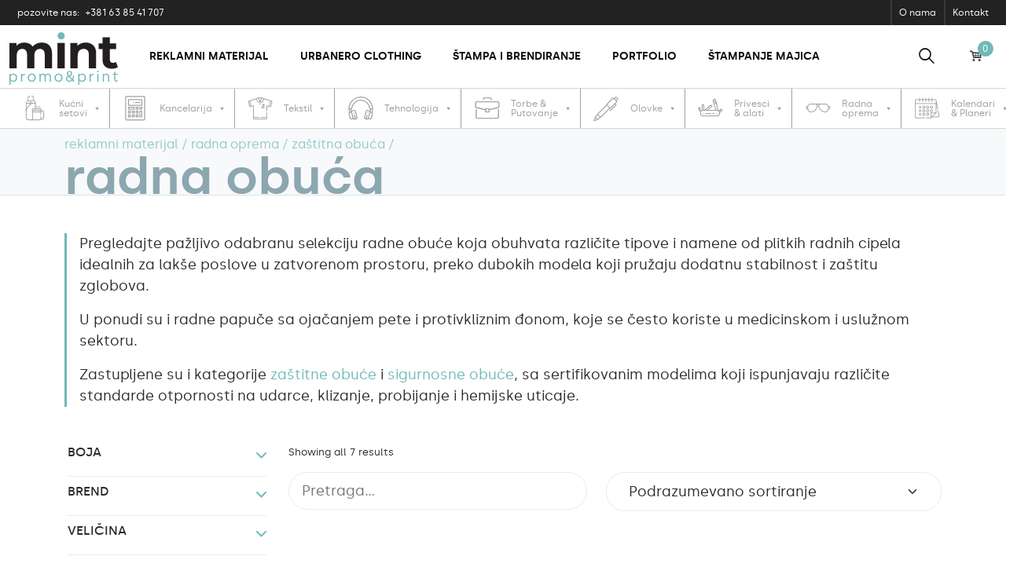

--- FILE ---
content_type: text/html; charset=UTF-8
request_url: https://www.mintpromoprint.rs/kategorija/reklamni-materijal/radna-oprema/zastitna-obuca/radna-obuca/
body_size: 34521
content:
<!DOCTYPE html>
<html lang="sr-RS" prefix="og: https://ogp.me/ns#">

<head>
	<meta charset="UTF-8">
	<meta name="viewport" content="width=device-width, initial-scale=1, shrink-to-fit=no">
	<link rel="profile" href="http://gmpg.org/xfn/11">
	

<title>Radna obuća | Mint Promo &amp; Print, Novi Sad</title>
<meta name="description" content="Izbor radne obuće: patike, cipele i papuče za zaštitu i udobnost na radu. Kvalitetni modeli za muškarce i žene, uz pristupačne cene."/>
<meta name="robots" content="follow, index, max-snippet:-1, max-video-preview:-1, max-image-preview:large"/>
<link rel="canonical" href="https://www.mintpromoprint.rs/kategorija/reklamni-materijal/radna-oprema/zastitna-obuca/radna-obuca/" />
<meta property="og:locale" content="sr_RS" />
<meta property="og:type" content="article" />
<meta property="og:title" content="Radna obuća | Mint Promo &amp; Print, Novi Sad" />
<meta property="og:description" content="Izbor radne obuće: patike, cipele i papuče za zaštitu i udobnost na radu. Kvalitetni modeli za muškarce i žene, uz pristupačne cene." />
<meta property="og:url" content="https://www.mintpromoprint.rs/kategorija/reklamni-materijal/radna-oprema/zastitna-obuca/radna-obuca/" />
<meta property="og:site_name" content="Mint Promo &amp; Print, Novi Sad" />
<meta property="article:publisher" content="https://www.facebook.com/pages/MINT-promoprint/676138365834591" />
<meta property="og:image" content="https://www.mintpromoprint.rs/wp-content/uploads/2023/12/mint-og.jpg" />
<meta property="og:image:secure_url" content="https://www.mintpromoprint.rs/wp-content/uploads/2023/12/mint-og.jpg" />
<meta property="og:image:width" content="1200" />
<meta property="og:image:height" content="630" />
<meta property="og:image:type" content="image/jpeg" />
<meta name="twitter:card" content="summary_large_image" />
<meta name="twitter:title" content="Radna obuća | Mint Promo &amp; Print, Novi Sad" />
<meta name="twitter:description" content="Izbor radne obuće: patike, cipele i papuče za zaštitu i udobnost na radu. Kvalitetni modeli za muškarce i žene, uz pristupačne cene." />
<meta name="twitter:image" content="https://www.mintpromoprint.rs/wp-content/uploads/2023/12/mint-og.jpg" />
<meta name="twitter:label1" content="Proizvodi" />
<meta name="twitter:data1" content="7" />
<script type="application/ld+json" class="rank-math-schema">{"@context":"https://schema.org","@graph":[{"@type":"Organization","@id":"https://www.mintpromoprint.rs/#organization","name":"Mint Promo &amp; Print, Novi Sad","sameAs":["https://www.facebook.com/pages/MINT-promoprint/676138365834591"]},{"@type":"WebSite","@id":"https://www.mintpromoprint.rs/#website","url":"https://www.mintpromoprint.rs","name":"Mint Promo &amp; Print, Novi Sad","publisher":{"@id":"https://www.mintpromoprint.rs/#organization"},"inLanguage":"sr-RS"},{"@type":"CollectionPage","@id":"https://www.mintpromoprint.rs/kategorija/reklamni-materijal/radna-oprema/zastitna-obuca/radna-obuca/#webpage","url":"https://www.mintpromoprint.rs/kategorija/reklamni-materijal/radna-oprema/zastitna-obuca/radna-obuca/","name":"Radna obu\u0107a | Mint Promo &amp; Print, Novi Sad","isPartOf":{"@id":"https://www.mintpromoprint.rs/#website"},"inLanguage":"sr-RS"}]}</script>


<link rel='dns-prefetch' href='//www.google.com' />
<link href='https://fonts.gstatic.com' crossorigin rel='preconnect' />
<link rel="alternate" type="application/rss+xml" title="Mint Promo &amp; Print, Novi Sad &raquo; dovod" href="https://www.mintpromoprint.rs/feed/" />
<link rel="alternate" type="application/rss+xml" title="Mint Promo &amp; Print, Novi Sad &raquo; dovod komentara" href="https://www.mintpromoprint.rs/comments/feed/" />
<link rel="alternate" type="application/rss+xml" title="Mint Promo &amp; Print, Novi Sad &raquo; dovod za Radna obuća Kategorija" href="https://www.mintpromoprint.rs/kategorija/reklamni-materijal/radna-oprema/zastitna-obuca/radna-obuca/feed/" />
<style id='wp-img-auto-sizes-contain-inline-css'>
img:is([sizes=auto i],[sizes^="auto," i]){contain-intrinsic-size:3000px 1500px}
/*# sourceURL=wp-img-auto-sizes-contain-inline-css */
</style>
<link rel='stylesheet' id='snapping-css' href='https://www.mintpromoprint.rs/wp-content/plugins/block-editor-bootstrap-blocks/assets/css/snapping.css?ver=5.2.3' media='all' />
<style id='wp-emoji-styles-inline-css'>

	img.wp-smiley, img.emoji {
		display: inline !important;
		border: none !important;
		box-shadow: none !important;
		height: 1em !important;
		width: 1em !important;
		margin: 0 0.07em !important;
		vertical-align: -0.1em !important;
		background: none !important;
		padding: 0 !important;
	}
/*# sourceURL=wp-emoji-styles-inline-css */
</style>
<style id='wp-block-library-inline-css'>
:root{--wp-block-synced-color:#7a00df;--wp-block-synced-color--rgb:122,0,223;--wp-bound-block-color:var(--wp-block-synced-color);--wp-editor-canvas-background:#ddd;--wp-admin-theme-color:#007cba;--wp-admin-theme-color--rgb:0,124,186;--wp-admin-theme-color-darker-10:#006ba1;--wp-admin-theme-color-darker-10--rgb:0,107,160.5;--wp-admin-theme-color-darker-20:#005a87;--wp-admin-theme-color-darker-20--rgb:0,90,135;--wp-admin-border-width-focus:2px}@media (min-resolution:192dpi){:root{--wp-admin-border-width-focus:1.5px}}.wp-element-button{cursor:pointer}:root .has-very-light-gray-background-color{background-color:#eee}:root .has-very-dark-gray-background-color{background-color:#313131}:root .has-very-light-gray-color{color:#eee}:root .has-very-dark-gray-color{color:#313131}:root .has-vivid-green-cyan-to-vivid-cyan-blue-gradient-background{background:linear-gradient(135deg,#00d084,#0693e3)}:root .has-purple-crush-gradient-background{background:linear-gradient(135deg,#34e2e4,#4721fb 50%,#ab1dfe)}:root .has-hazy-dawn-gradient-background{background:linear-gradient(135deg,#faaca8,#dad0ec)}:root .has-subdued-olive-gradient-background{background:linear-gradient(135deg,#fafae1,#67a671)}:root .has-atomic-cream-gradient-background{background:linear-gradient(135deg,#fdd79a,#004a59)}:root .has-nightshade-gradient-background{background:linear-gradient(135deg,#330968,#31cdcf)}:root .has-midnight-gradient-background{background:linear-gradient(135deg,#020381,#2874fc)}:root{--wp--preset--font-size--normal:16px;--wp--preset--font-size--huge:42px}.has-regular-font-size{font-size:1em}.has-larger-font-size{font-size:2.625em}.has-normal-font-size{font-size:var(--wp--preset--font-size--normal)}.has-huge-font-size{font-size:var(--wp--preset--font-size--huge)}.has-text-align-center{text-align:center}.has-text-align-left{text-align:left}.has-text-align-right{text-align:right}.has-fit-text{white-space:nowrap!important}#end-resizable-editor-section{display:none}.aligncenter{clear:both}.items-justified-left{justify-content:flex-start}.items-justified-center{justify-content:center}.items-justified-right{justify-content:flex-end}.items-justified-space-between{justify-content:space-between}.screen-reader-text{border:0;clip-path:inset(50%);height:1px;margin:-1px;overflow:hidden;padding:0;position:absolute;width:1px;word-wrap:normal!important}.screen-reader-text:focus{background-color:#ddd;clip-path:none;color:#444;display:block;font-size:1em;height:auto;left:5px;line-height:normal;padding:15px 23px 14px;text-decoration:none;top:5px;width:auto;z-index:100000}html :where(.has-border-color){border-style:solid}html :where([style*=border-top-color]){border-top-style:solid}html :where([style*=border-right-color]){border-right-style:solid}html :where([style*=border-bottom-color]){border-bottom-style:solid}html :where([style*=border-left-color]){border-left-style:solid}html :where([style*=border-width]){border-style:solid}html :where([style*=border-top-width]){border-top-style:solid}html :where([style*=border-right-width]){border-right-style:solid}html :where([style*=border-bottom-width]){border-bottom-style:solid}html :where([style*=border-left-width]){border-left-style:solid}html :where(img[class*=wp-image-]){height:auto;max-width:100%}:where(figure){margin:0 0 1em}html :where(.is-position-sticky){--wp-admin--admin-bar--position-offset:var(--wp-admin--admin-bar--height,0px)}@media screen and (max-width:600px){html :where(.is-position-sticky){--wp-admin--admin-bar--position-offset:0px}}

/*# sourceURL=wp-block-library-inline-css */
</style><link rel='stylesheet' id='wc-blocks-style-css' href='https://www.mintpromoprint.rs/wp-content/plugins/woocommerce/assets/client/blocks/wc-blocks.css?ver=wc-10.4.3' media='all' />
<style id='global-styles-inline-css'>
:root{--wp--preset--aspect-ratio--square: 1;--wp--preset--aspect-ratio--4-3: 4/3;--wp--preset--aspect-ratio--3-4: 3/4;--wp--preset--aspect-ratio--3-2: 3/2;--wp--preset--aspect-ratio--2-3: 2/3;--wp--preset--aspect-ratio--16-9: 16/9;--wp--preset--aspect-ratio--9-16: 9/16;--wp--preset--color--black: #000000;--wp--preset--color--cyan-bluish-gray: #abb8c3;--wp--preset--color--white: #ffffff;--wp--preset--color--pale-pink: #f78da7;--wp--preset--color--vivid-red: #cf2e2e;--wp--preset--color--luminous-vivid-orange: #ff6900;--wp--preset--color--luminous-vivid-amber: #fcb900;--wp--preset--color--light-green-cyan: #7bdcb5;--wp--preset--color--vivid-green-cyan: #00d084;--wp--preset--color--pale-cyan-blue: #8ed1fc;--wp--preset--color--vivid-cyan-blue: #0693e3;--wp--preset--color--vivid-purple: #9b51e0;--wp--preset--color--gray: #6c757d;--wp--preset--color--gray-dark: #343a40;--wp--preset--color--primary: #6FB9B8;--wp--preset--color--secondary: #F16A70;--wp--preset--color--light: #f8f9fa;--wp--preset--color--dark: #212529;--wp--preset--color--ocean: #205567;--wp--preset--color--salmon: #FEA789;--wp--preset--color--lmint: #92D3D2;--wp--preset--color--lgrey: #F3F1EE;--wp--preset--gradient--vivid-cyan-blue-to-vivid-purple: linear-gradient(135deg,rgb(6,147,227) 0%,rgb(155,81,224) 100%);--wp--preset--gradient--light-green-cyan-to-vivid-green-cyan: linear-gradient(135deg,rgb(122,220,180) 0%,rgb(0,208,130) 100%);--wp--preset--gradient--luminous-vivid-amber-to-luminous-vivid-orange: linear-gradient(135deg,rgb(252,185,0) 0%,rgb(255,105,0) 100%);--wp--preset--gradient--luminous-vivid-orange-to-vivid-red: linear-gradient(135deg,rgb(255,105,0) 0%,rgb(207,46,46) 100%);--wp--preset--gradient--very-light-gray-to-cyan-bluish-gray: linear-gradient(135deg,rgb(238,238,238) 0%,rgb(169,184,195) 100%);--wp--preset--gradient--cool-to-warm-spectrum: linear-gradient(135deg,rgb(74,234,220) 0%,rgb(151,120,209) 20%,rgb(207,42,186) 40%,rgb(238,44,130) 60%,rgb(251,105,98) 80%,rgb(254,248,76) 100%);--wp--preset--gradient--blush-light-purple: linear-gradient(135deg,rgb(255,206,236) 0%,rgb(152,150,240) 100%);--wp--preset--gradient--blush-bordeaux: linear-gradient(135deg,rgb(254,205,165) 0%,rgb(254,45,45) 50%,rgb(107,0,62) 100%);--wp--preset--gradient--luminous-dusk: linear-gradient(135deg,rgb(255,203,112) 0%,rgb(199,81,192) 50%,rgb(65,88,208) 100%);--wp--preset--gradient--pale-ocean: linear-gradient(135deg,rgb(255,245,203) 0%,rgb(182,227,212) 50%,rgb(51,167,181) 100%);--wp--preset--gradient--electric-grass: linear-gradient(135deg,rgb(202,248,128) 0%,rgb(113,206,126) 100%);--wp--preset--gradient--midnight: linear-gradient(135deg,rgb(2,3,129) 0%,rgb(40,116,252) 100%);--wp--preset--font-size--small: 1rem;--wp--preset--font-size--medium: 20px;--wp--preset--font-size--large: 1.25rem;--wp--preset--font-size--x-large: 42px;--wp--preset--font-size--tiny: .825rem;--wp--preset--font-size--larger: 1.5rem;--wp--preset--spacing--20: 0.44rem;--wp--preset--spacing--30: 0.67rem;--wp--preset--spacing--40: 1rem;--wp--preset--spacing--50: 1.5rem;--wp--preset--spacing--60: 2.25rem;--wp--preset--spacing--70: 3.38rem;--wp--preset--spacing--80: 5.06rem;--wp--preset--shadow--natural: 6px 6px 9px rgba(0, 0, 0, 0.2);--wp--preset--shadow--deep: 12px 12px 50px rgba(0, 0, 0, 0.4);--wp--preset--shadow--sharp: 6px 6px 0px rgba(0, 0, 0, 0.2);--wp--preset--shadow--outlined: 6px 6px 0px -3px rgb(255, 255, 255), 6px 6px rgb(0, 0, 0);--wp--preset--shadow--crisp: 6px 6px 0px rgb(0, 0, 0);}:where(body) { margin: 0; }.wp-site-blocks > .alignleft { float: left; margin-right: 2em; }.wp-site-blocks > .alignright { float: right; margin-left: 2em; }.wp-site-blocks > .aligncenter { justify-content: center; margin-left: auto; margin-right: auto; }:where(.is-layout-flex){gap: 0.5em;}:where(.is-layout-grid){gap: 0.5em;}.is-layout-flow > .alignleft{float: left;margin-inline-start: 0;margin-inline-end: 2em;}.is-layout-flow > .alignright{float: right;margin-inline-start: 2em;margin-inline-end: 0;}.is-layout-flow > .aligncenter{margin-left: auto !important;margin-right: auto !important;}.is-layout-constrained > .alignleft{float: left;margin-inline-start: 0;margin-inline-end: 2em;}.is-layout-constrained > .alignright{float: right;margin-inline-start: 2em;margin-inline-end: 0;}.is-layout-constrained > .aligncenter{margin-left: auto !important;margin-right: auto !important;}.is-layout-constrained > :where(:not(.alignleft):not(.alignright):not(.alignfull)){margin-left: auto !important;margin-right: auto !important;}body .is-layout-flex{display: flex;}.is-layout-flex{flex-wrap: wrap;align-items: center;}.is-layout-flex > :is(*, div){margin: 0;}body .is-layout-grid{display: grid;}.is-layout-grid > :is(*, div){margin: 0;}body{padding-top: 0px;padding-right: 0px;padding-bottom: 0px;padding-left: 0px;}a:where(:not(.wp-element-button)){text-decoration: none;}:root :where(.wp-element-button, .wp-block-button__link){background-color: #32373c;border-width: 0;color: #fff;font-family: inherit;font-size: inherit;font-style: inherit;font-weight: inherit;letter-spacing: inherit;line-height: inherit;padding-top: calc(0.667em + 2px);padding-right: calc(1.333em + 2px);padding-bottom: calc(0.667em + 2px);padding-left: calc(1.333em + 2px);text-decoration: none;text-transform: inherit;}.has-black-color{color: var(--wp--preset--color--black) !important;}.has-cyan-bluish-gray-color{color: var(--wp--preset--color--cyan-bluish-gray) !important;}.has-white-color{color: var(--wp--preset--color--white) !important;}.has-pale-pink-color{color: var(--wp--preset--color--pale-pink) !important;}.has-vivid-red-color{color: var(--wp--preset--color--vivid-red) !important;}.has-luminous-vivid-orange-color{color: var(--wp--preset--color--luminous-vivid-orange) !important;}.has-luminous-vivid-amber-color{color: var(--wp--preset--color--luminous-vivid-amber) !important;}.has-light-green-cyan-color{color: var(--wp--preset--color--light-green-cyan) !important;}.has-vivid-green-cyan-color{color: var(--wp--preset--color--vivid-green-cyan) !important;}.has-pale-cyan-blue-color{color: var(--wp--preset--color--pale-cyan-blue) !important;}.has-vivid-cyan-blue-color{color: var(--wp--preset--color--vivid-cyan-blue) !important;}.has-vivid-purple-color{color: var(--wp--preset--color--vivid-purple) !important;}.has-gray-color{color: var(--wp--preset--color--gray) !important;}.has-gray-dark-color{color: var(--wp--preset--color--gray-dark) !important;}.has-primary-color{color: var(--wp--preset--color--primary) !important;}.has-secondary-color{color: var(--wp--preset--color--secondary) !important;}.has-light-color{color: var(--wp--preset--color--light) !important;}.has-dark-color{color: var(--wp--preset--color--dark) !important;}.has-ocean-color{color: var(--wp--preset--color--ocean) !important;}.has-salmon-color{color: var(--wp--preset--color--salmon) !important;}.has-lmint-color{color: var(--wp--preset--color--lmint) !important;}.has-lgrey-color{color: var(--wp--preset--color--lgrey) !important;}.has-black-background-color{background-color: var(--wp--preset--color--black) !important;}.has-cyan-bluish-gray-background-color{background-color: var(--wp--preset--color--cyan-bluish-gray) !important;}.has-white-background-color{background-color: var(--wp--preset--color--white) !important;}.has-pale-pink-background-color{background-color: var(--wp--preset--color--pale-pink) !important;}.has-vivid-red-background-color{background-color: var(--wp--preset--color--vivid-red) !important;}.has-luminous-vivid-orange-background-color{background-color: var(--wp--preset--color--luminous-vivid-orange) !important;}.has-luminous-vivid-amber-background-color{background-color: var(--wp--preset--color--luminous-vivid-amber) !important;}.has-light-green-cyan-background-color{background-color: var(--wp--preset--color--light-green-cyan) !important;}.has-vivid-green-cyan-background-color{background-color: var(--wp--preset--color--vivid-green-cyan) !important;}.has-pale-cyan-blue-background-color{background-color: var(--wp--preset--color--pale-cyan-blue) !important;}.has-vivid-cyan-blue-background-color{background-color: var(--wp--preset--color--vivid-cyan-blue) !important;}.has-vivid-purple-background-color{background-color: var(--wp--preset--color--vivid-purple) !important;}.has-gray-background-color{background-color: var(--wp--preset--color--gray) !important;}.has-gray-dark-background-color{background-color: var(--wp--preset--color--gray-dark) !important;}.has-primary-background-color{background-color: var(--wp--preset--color--primary) !important;}.has-secondary-background-color{background-color: var(--wp--preset--color--secondary) !important;}.has-light-background-color{background-color: var(--wp--preset--color--light) !important;}.has-dark-background-color{background-color: var(--wp--preset--color--dark) !important;}.has-ocean-background-color{background-color: var(--wp--preset--color--ocean) !important;}.has-salmon-background-color{background-color: var(--wp--preset--color--salmon) !important;}.has-lmint-background-color{background-color: var(--wp--preset--color--lmint) !important;}.has-lgrey-background-color{background-color: var(--wp--preset--color--lgrey) !important;}.has-black-border-color{border-color: var(--wp--preset--color--black) !important;}.has-cyan-bluish-gray-border-color{border-color: var(--wp--preset--color--cyan-bluish-gray) !important;}.has-white-border-color{border-color: var(--wp--preset--color--white) !important;}.has-pale-pink-border-color{border-color: var(--wp--preset--color--pale-pink) !important;}.has-vivid-red-border-color{border-color: var(--wp--preset--color--vivid-red) !important;}.has-luminous-vivid-orange-border-color{border-color: var(--wp--preset--color--luminous-vivid-orange) !important;}.has-luminous-vivid-amber-border-color{border-color: var(--wp--preset--color--luminous-vivid-amber) !important;}.has-light-green-cyan-border-color{border-color: var(--wp--preset--color--light-green-cyan) !important;}.has-vivid-green-cyan-border-color{border-color: var(--wp--preset--color--vivid-green-cyan) !important;}.has-pale-cyan-blue-border-color{border-color: var(--wp--preset--color--pale-cyan-blue) !important;}.has-vivid-cyan-blue-border-color{border-color: var(--wp--preset--color--vivid-cyan-blue) !important;}.has-vivid-purple-border-color{border-color: var(--wp--preset--color--vivid-purple) !important;}.has-gray-border-color{border-color: var(--wp--preset--color--gray) !important;}.has-gray-dark-border-color{border-color: var(--wp--preset--color--gray-dark) !important;}.has-primary-border-color{border-color: var(--wp--preset--color--primary) !important;}.has-secondary-border-color{border-color: var(--wp--preset--color--secondary) !important;}.has-light-border-color{border-color: var(--wp--preset--color--light) !important;}.has-dark-border-color{border-color: var(--wp--preset--color--dark) !important;}.has-ocean-border-color{border-color: var(--wp--preset--color--ocean) !important;}.has-salmon-border-color{border-color: var(--wp--preset--color--salmon) !important;}.has-lmint-border-color{border-color: var(--wp--preset--color--lmint) !important;}.has-lgrey-border-color{border-color: var(--wp--preset--color--lgrey) !important;}.has-vivid-cyan-blue-to-vivid-purple-gradient-background{background: var(--wp--preset--gradient--vivid-cyan-blue-to-vivid-purple) !important;}.has-light-green-cyan-to-vivid-green-cyan-gradient-background{background: var(--wp--preset--gradient--light-green-cyan-to-vivid-green-cyan) !important;}.has-luminous-vivid-amber-to-luminous-vivid-orange-gradient-background{background: var(--wp--preset--gradient--luminous-vivid-amber-to-luminous-vivid-orange) !important;}.has-luminous-vivid-orange-to-vivid-red-gradient-background{background: var(--wp--preset--gradient--luminous-vivid-orange-to-vivid-red) !important;}.has-very-light-gray-to-cyan-bluish-gray-gradient-background{background: var(--wp--preset--gradient--very-light-gray-to-cyan-bluish-gray) !important;}.has-cool-to-warm-spectrum-gradient-background{background: var(--wp--preset--gradient--cool-to-warm-spectrum) !important;}.has-blush-light-purple-gradient-background{background: var(--wp--preset--gradient--blush-light-purple) !important;}.has-blush-bordeaux-gradient-background{background: var(--wp--preset--gradient--blush-bordeaux) !important;}.has-luminous-dusk-gradient-background{background: var(--wp--preset--gradient--luminous-dusk) !important;}.has-pale-ocean-gradient-background{background: var(--wp--preset--gradient--pale-ocean) !important;}.has-electric-grass-gradient-background{background: var(--wp--preset--gradient--electric-grass) !important;}.has-midnight-gradient-background{background: var(--wp--preset--gradient--midnight) !important;}.has-small-font-size{font-size: var(--wp--preset--font-size--small) !important;}.has-medium-font-size{font-size: var(--wp--preset--font-size--medium) !important;}.has-large-font-size{font-size: var(--wp--preset--font-size--large) !important;}.has-x-large-font-size{font-size: var(--wp--preset--font-size--x-large) !important;}.has-tiny-font-size{font-size: var(--wp--preset--font-size--tiny) !important;}.has-larger-font-size{font-size: var(--wp--preset--font-size--larger) !important;}
/*# sourceURL=global-styles-inline-css */
</style>

<link rel='stylesheet' id='woof-css' href='https://www.mintpromoprint.rs/wp-content/plugins/woocommerce-products-filter/css/front.css?ver=3.3.4.5' media='all' />
<style id='woof-inline-css'>

.woof_products_top_panel li span, .woof_products_top_panel2 li span{background: url(https://www.mintpromoprint.rs/wp-content/plugins/woocommerce-products-filter/img/delete.png);background-size: 14px 14px;background-repeat: no-repeat;background-position: right;}
.woof_edit_view{
                    display: none;
                }

/*# sourceURL=woof-inline-css */
</style>
<link rel='stylesheet' id='chosen-drop-down-css' href='https://www.mintpromoprint.rs/wp-content/plugins/woocommerce-products-filter/js/chosen/chosen.min.css?ver=3.3.4.5' media='all' />
<link rel='stylesheet' id='woof_by_text_mint_html_items-css' href='https://www.mintpromoprint.rs/wp-content/themes/mint/woof/custom-ext/by_text_mint/assets/css/front.css?ver=3.3.4.5' media='all' />
<link rel='stylesheet' id='woof_color_mint_items-css' href='https://www.mintpromoprint.rs/wp-content/themes/mint/woof/custom-ext/mint-color/css/html_types/color_mint.css?ver=3.3.4.5' media='all' />
<link rel='stylesheet' id='woof_image_mint_items-css' href='https://www.mintpromoprint.rs/wp-content/themes/mint/woof/custom-ext/mint-image/css/html_types/image_mint.css?ver=3.3.4.5' media='all' />
<link rel='stylesheet' id='woof_by_featured_html_items-css' href='https://www.mintpromoprint.rs/wp-content/plugins/woocommerce-products-filter/ext/by_featured/css/by_featured.css?ver=3.3.4.5' media='all' />
<link rel='stylesheet' id='woof_by_onsales_html_items-css' href='https://www.mintpromoprint.rs/wp-content/plugins/woocommerce-products-filter/ext/by_onsales/css/by_onsales.css?ver=3.3.4.5' media='all' />
<link rel='stylesheet' id='woof_by_text_html_items-css' href='https://www.mintpromoprint.rs/wp-content/plugins/woocommerce-products-filter/ext/by_text/assets/css/front.css?ver=3.3.4.5' media='all' />
<link rel='stylesheet' id='woof_select_radio_check_html_items-css' href='https://www.mintpromoprint.rs/wp-content/plugins/woocommerce-products-filter/ext/select_radio_check/css/html_types/select_radio_check.css?ver=3.3.4.5' media='all' />
<link rel='stylesheet' id='woof-switcher23-css' href='https://www.mintpromoprint.rs/wp-content/plugins/woocommerce-products-filter/css/switcher.css?ver=3.3.4.5' media='all' />
<link rel='stylesheet' id='afrfq-front-css' href='https://www.mintpromoprint.rs/wp-content/plugins/woocommerce-request-a-quote/assets/css/afrfq_front.css?ver=1.1' media='all' />
<link rel='stylesheet' id='select2-front-css' href='https://www.mintpromoprint.rs/wp-content/plugins/woocommerce-request-a-quote//assets/css/select2.css?ver=1.0' media='all' />
<link rel='stylesheet' id='dashicons-css' href='https://www.mintpromoprint.rs/wp-includes/css/dashicons.min.css?ver=6.9' media='all' />
<style id='woocommerce-inline-inline-css'>
.woocommerce form .form-row .required { visibility: visible; }
/*# sourceURL=woocommerce-inline-inline-css */
</style>
<link rel='stylesheet' id='wt-woocommerce-related-products-css' href='https://www.mintpromoprint.rs/wp-content/plugins/wt-woocommerce-related-products/public/css/custom-related-products-public.css?ver=1.7.6' media='all' />
<link rel='stylesheet' id='megamenu-css' href='https://www.mintpromoprint.rs/wp-content/uploads/maxmegamenu/style.css?ver=2c048a' media='all' />
<link rel='stylesheet' id='mint-styles-css' href='https://www.mintpromoprint.rs/wp-content/themes/mint/css/theme.min.css?ver=2.0.1.1755698139.1759827930' media='all' />
<link rel='stylesheet' id='chld_thm_cfg_child-css' href='https://www.mintpromoprint.rs/wp-content/themes/mint-child/style.css?ver=2.0.1.1755698139' media='all' />
<link rel='stylesheet' id='bootstrap-blocks-css' href='https://www.mintpromoprint.rs/wp-content/plugins/block-editor-bootstrap-blocks/build/style-index.css?ver=1766380055' media='all' />
<style id='rocket-lazyload-inline-css'>
.rll-youtube-player{position:relative;padding-bottom:56.23%;height:0;overflow:hidden;max-width:100%;}.rll-youtube-player:focus-within{outline: 2px solid currentColor;outline-offset: 5px;}.rll-youtube-player iframe{position:absolute;top:0;left:0;width:100%;height:100%;z-index:100;background:0 0}.rll-youtube-player img{bottom:0;display:block;left:0;margin:auto;max-width:100%;width:100%;position:absolute;right:0;top:0;border:none;height:auto;-webkit-transition:.4s all;-moz-transition:.4s all;transition:.4s all}.rll-youtube-player img:hover{-webkit-filter:brightness(75%)}.rll-youtube-player .play{height:100%;width:100%;left:0;top:0;position:absolute;background:url(https://www.mintpromoprint.rs/wp-content/plugins/wp-rocket/assets/img/youtube.png) no-repeat center;background-color: transparent !important;cursor:pointer;border:none;}.wp-embed-responsive .wp-has-aspect-ratio .rll-youtube-player{position:absolute;padding-bottom:0;width:100%;height:100%;top:0;bottom:0;left:0;right:0}
/*# sourceURL=rocket-lazyload-inline-css */
</style>
<script id="woof-husky-js-extra">
var woof_husky_txt = {"ajax_url":"https://www.mintpromoprint.rs/wp-admin/admin-ajax.php","plugin_uri":"https://www.mintpromoprint.rs/wp-content/themes/mint/woof/custom-ext/by_text_mint/","loader":"https://www.mintpromoprint.rs/wp-content/themes/mint/woof/custom-ext/by_text_mint/assets/img/ajax-loader.gif","not_found":"Nothing found!","prev":"Prev","next":"Next","site_link":"https://www.mintpromoprint.rs","default_data":{"placeholder":"","behavior":"title","search_by_full_word":"0","autocomplete":1,"how_to_open_links":"0","taxonomy_compatibility":"0","sku_compatibility":"0","custom_fields":"","search_desc_variant":"0","view_text_length":"10","min_symbols":"3","max_posts":"10","image":"","notes_for_customer":"","template":"","max_open_height":"300","page":0}};
var woof_husky_txt = {"ajax_url":"https://www.mintpromoprint.rs/wp-admin/admin-ajax.php","plugin_uri":"https://www.mintpromoprint.rs/wp-content/plugins/woocommerce-products-filter/ext/by_text/","loader":"https://www.mintpromoprint.rs/wp-content/plugins/woocommerce-products-filter/ext/by_text/assets/img/ajax-loader.gif","not_found":"Nothing found!","prev":"Prev","next":"Next","site_link":"https://www.mintpromoprint.rs","default_data":{"placeholder":"","behavior":"title_or_content_or_excerpt","search_by_full_word":"0","autocomplete":1,"how_to_open_links":"0","taxonomy_compatibility":"0","sku_compatibility":"1","custom_fields":"","search_desc_variant":"0","view_text_length":"10","min_symbols":"3","max_posts":"10","image":"","notes_for_customer":"","template":"","max_open_height":"300","page":0}};
//# sourceURL=woof-husky-js-extra
</script>
<script src="https://www.mintpromoprint.rs/wp-content/themes/mint/woof/custom-ext/by_text_mint/assets/js/husky.js?ver=6.9" id="woof-husky-js"></script>
<script src="https://www.mintpromoprint.rs/wp-includes/js/jquery/jquery.min.js?ver=3.7.1" id="jquery-core-js"></script>
<script src="https://www.mintpromoprint.rs/wp-includes/js/jquery/jquery-migrate.min.js?ver=3.4.1" id="jquery-migrate-js"></script>
<script src="https://www.mintpromoprint.rs/wp-content/plugins/woocommerce/assets/js/jquery-blockui/jquery.blockUI.min.js?ver=2.7.0-wc.10.4.3" id="wc-jquery-blockui-js" defer data-wp-strategy="defer"></script>
<script id="wc-add-to-cart-js-extra">
var wc_add_to_cart_params = {"ajax_url":"/wp-admin/admin-ajax.php","wc_ajax_url":"/?wc-ajax=%%endpoint%%","i18n_view_cart":"Pregled korpe","cart_url":"https://www.mintpromoprint.rs","is_cart":"","cart_redirect_after_add":"no"};
//# sourceURL=wc-add-to-cart-js-extra
</script>
<script src="https://www.mintpromoprint.rs/wp-content/plugins/woocommerce/assets/js/frontend/add-to-cart.min.js?ver=10.4.3" id="wc-add-to-cart-js" defer data-wp-strategy="defer"></script>
<script src="https://www.mintpromoprint.rs/wp-content/plugins/woocommerce/assets/js/js-cookie/js.cookie.min.js?ver=2.1.4-wc.10.4.3" id="wc-js-cookie-js" defer data-wp-strategy="defer"></script>
<script id="woocommerce-js-extra">
var woocommerce_params = {"ajax_url":"/wp-admin/admin-ajax.php","wc_ajax_url":"/?wc-ajax=%%endpoint%%","i18n_password_show":"Prika\u017ei lozinku","i18n_password_hide":"Sakrij lozinku"};
//# sourceURL=woocommerce-js-extra
</script>
<script src="https://www.mintpromoprint.rs/wp-content/plugins/woocommerce/assets/js/frontend/woocommerce.min.js?ver=10.4.3" id="woocommerce-js" defer data-wp-strategy="defer"></script>
<script src="https://www.mintpromoprint.rs/wp-content/plugins/wt-woocommerce-related-products/public/js/custom-related-products-public.js?ver=1.7.6" id="wt-woocommerce-related-products-js"></script>
<link rel="https://api.w.org/" href="https://www.mintpromoprint.rs/wp-json/" /><link rel="alternate" title="JSON" type="application/json" href="https://www.mintpromoprint.rs/wp-json/wp/v2/product_cat/149" /><link rel="EditURI" type="application/rsd+xml" title="RSD" href="https://www.mintpromoprint.rs/xmlrpc.php?rsd" />
<meta name="generator" content="WordPress 6.9" />

<script async src="https://www.googletagmanager.com/gtag/js?id=AW-981031154">
</script>
<script>
  window.dataLayer = window.dataLayer || [];
  function gtag(){dataLayer.push(arguments);}
  gtag('js', new Date());

  gtag('config', 'AW-981031154');
</script>			<style type="text/css">
						</style>
			  <style>
    .visually-hidden{
      position:absolute!important;width:1px;height:1px;padding:0;margin:-1px;overflow:hidden;
      clip:rect(0,0,0,0);white-space:nowrap;border:0;
    }
  </style>
<meta name="mobile-web-app-capable" content="yes">
<meta name="apple-mobile-web-app-capable" content="yes">
<meta name="apple-mobile-web-app-title" content="Mint Promo &amp; Print, Novi Sad - ">
        
        <script>
            (function(w, d, s, l, i) {
                w[l] = w[l] || [];
                w[l].push({
                    'gtm.start': new Date().getTime(),
                    event: 'gtm.js'
                });
                var f = d.getElementsByTagName(s)[0],
                    j = d.createElement(s),
                    dl = l != 'dataLayer' ? '&l=' + l : '';
                j.async = true;
                j.src =
                    'https://www.googletagmanager.com/gtm.js?id=' + i + dl;
                f.parentNode.insertBefore(j, f);
            })(window, document, 'script', 'dataLayer', 'GTM-5CJ6FBV5');
        </script>
        
    	<noscript><style>.woocommerce-product-gallery{ opacity: 1 !important; }</style></noscript>
	<style>.qib-container input[type='number']:not(#qib_id):not(#qib_id){-moz-appearance:textfield;}.qib-container input[type='number']:not(#qib_id):not(#qib_id)::-webkit-outer-spin-button,.qib-container input[type='number']:not(#qib_id):not(#qib_id)::-webkit-inner-spin-button{-webkit-appearance:none;display:none;margin:0;}form.cart button[type='submit']:not(#qib_id):not(#qib_id),form.cart .qib-container + div:not(#qib_id):not(#qib_id){display:inline-block;margin:0;padding-top:0;padding-bottom:0;float:none;vertical-align:top;text-align:center;}form.cart button[type='submit']:not(#qib_id):not(#qib_id):not(_){line-height:1;}form.cart button[type='submit']:not(#qib_id):not(#qib_id):not(_):not(_){height:50px;text-align:center;}form.cart .qib-container + button[type='submit']:not(#qib_id):not(#qib_id),form.cart .qib-container + div:not(#qib_id):not(#qib_id):not(_){margin-left:1em;}form.cart button[type='submit']:focus:not(#qib_id):not(#qib_id){outline-width:2px;outline-offset:-2px;outline-style:solid;}.qib-container div.quantity:not(#qib_id):not(#qib_id) {float:none;line-height:1;display:inline-block;margin:0;padding:0;border:none;border-radius:0;width:auto;min-height:initial;min-width:initial;max-height:initial;max-width:initial;}.qib-button:not(#qib_id):not(#qib_id){line-height:1;display:inline-block;margin:0;padding:0;box-sizing:border-box;height:50px;width:40px;color:black;background:#e2e2e2;border-color:#cac9c9;min-height:initial;min-width:initial;max-height:initial;max-width:initial;vertical-align:middle;font-size:16px;letter-spacing:0;border-style:solid;border-width:1px;transition:none;border-radius:4px;}.qib-button:focus:not(#qib_id):not(#qib_id) {border:2px #b3b3aa solid;outline:none;}.qib-button:hover:not(#qib_id):not(#qib_id) {background:#d6d5d5;}.qib-container .quantity input.qty:not(#qib_id):not(#qib_id){line-height:1;background:none;text-align:center;vertical-align:middle;margin:0;padding:0;box-sizing:border-box;height:50px;width:50px;min-height:initial;min-width:initial;max-height:initial;max-width:initial;box-shadow:none;font-size:15px;border-style:solid;border-color:#cac9c9;border-width:1px;border-radius:4px;}.qib-container .quantity input.qty:focus:not(#qib_id):not(#qib_id) {border-color:#cac9c9;outline:none;border-width:2px;border-style:solid;}.woocommerce table.cart td.product-quantity:not(#qib_id):not(#qib_id){white-space:nowrap;}@media (min-width:768px){.woocommerce table.cart td.product-quantity:not(#qib_id):not(#qib_id){text-align:center;}}.qib-container > *:not(:last-child):not(#qib_id):not(#qib_id){margin-right:5px!important;}.qib-container:not(#qib_id):not(#qib_id) {display:inline-flex;}.woocommerce-grouped-product-list-item__quantity:not(#qib_id):not(#qib_id){margin:0;padding-left:0;padding-right:0;text-align:left;}.woocommerce-grouped-product-list-item__quantity .qib-container:not(#qib_id):not(#qib_id){display:flex;}.quantity .minus:not(#qib_id):not(#qib_id),.quantity .plus:not(#qib_id):not(#qib_id),.quantity > a:not(#qib_id):not(#qib_id){display:none;}.products.oceanwp-row .qib-container:not(#qib_id):not(#qib_id){margin-bottom:8px;}</style><meta name="generator" content="Powered by Slider Revolution 6.6.19 - responsive, Mobile-Friendly Slider Plugin for WordPress with comfortable drag and drop interface." />
<link rel="icon" href="https://www.mintpromoprint.rs/wp-content/uploads/2023/12/cropped-favicon-32x32.png" sizes="32x32" />
<link rel="icon" href="https://www.mintpromoprint.rs/wp-content/uploads/2023/12/cropped-favicon-192x192.png" sizes="192x192" />
<link rel="apple-touch-icon" href="https://www.mintpromoprint.rs/wp-content/uploads/2023/12/cropped-favicon-180x180.png" />
<meta name="msapplication-TileImage" content="https://www.mintpromoprint.rs/wp-content/uploads/2023/12/cropped-favicon-270x270.png" />
<script>function setREVStartSize(e){
			//window.requestAnimationFrame(function() {
				window.RSIW = window.RSIW===undefined ? window.innerWidth : window.RSIW;
				window.RSIH = window.RSIH===undefined ? window.innerHeight : window.RSIH;
				try {
					var pw = document.getElementById(e.c).parentNode.offsetWidth,
						newh;
					pw = pw===0 || isNaN(pw) || (e.l=="fullwidth" || e.layout=="fullwidth") ? window.RSIW : pw;
					e.tabw = e.tabw===undefined ? 0 : parseInt(e.tabw);
					e.thumbw = e.thumbw===undefined ? 0 : parseInt(e.thumbw);
					e.tabh = e.tabh===undefined ? 0 : parseInt(e.tabh);
					e.thumbh = e.thumbh===undefined ? 0 : parseInt(e.thumbh);
					e.tabhide = e.tabhide===undefined ? 0 : parseInt(e.tabhide);
					e.thumbhide = e.thumbhide===undefined ? 0 : parseInt(e.thumbhide);
					e.mh = e.mh===undefined || e.mh=="" || e.mh==="auto" ? 0 : parseInt(e.mh,0);
					if(e.layout==="fullscreen" || e.l==="fullscreen")
						newh = Math.max(e.mh,window.RSIH);
					else{
						e.gw = Array.isArray(e.gw) ? e.gw : [e.gw];
						for (var i in e.rl) if (e.gw[i]===undefined || e.gw[i]===0) e.gw[i] = e.gw[i-1];
						e.gh = e.el===undefined || e.el==="" || (Array.isArray(e.el) && e.el.length==0)? e.gh : e.el;
						e.gh = Array.isArray(e.gh) ? e.gh : [e.gh];
						for (var i in e.rl) if (e.gh[i]===undefined || e.gh[i]===0) e.gh[i] = e.gh[i-1];
											
						var nl = new Array(e.rl.length),
							ix = 0,
							sl;
						e.tabw = e.tabhide>=pw ? 0 : e.tabw;
						e.thumbw = e.thumbhide>=pw ? 0 : e.thumbw;
						e.tabh = e.tabhide>=pw ? 0 : e.tabh;
						e.thumbh = e.thumbhide>=pw ? 0 : e.thumbh;
						for (var i in e.rl) nl[i] = e.rl[i]<window.RSIW ? 0 : e.rl[i];
						sl = nl[0];
						for (var i in nl) if (sl>nl[i] && nl[i]>0) { sl = nl[i]; ix=i;}
						var m = pw>(e.gw[ix]+e.tabw+e.thumbw) ? 1 : (pw-(e.tabw+e.thumbw)) / (e.gw[ix]);
						newh =  (e.gh[ix] * m) + (e.tabh + e.thumbh);
					}
					var el = document.getElementById(e.c);
					if (el!==null && el) el.style.height = newh+"px";
					el = document.getElementById(e.c+"_wrapper");
					if (el!==null && el) {
						el.style.height = newh+"px";
						el.style.display = "block";
					}
				} catch(e){
					console.log("Failure at Presize of Slider:" + e)
				}
			//});
		  };</script>
<style type="text/css">/** Mega Menu CSS: fs **/</style>
<script>document.addEventListener("readystatechange",function(){var e,t;"interactive"==document.readyState&&((e=document.createElement("div")).className="container",(t=document.createElement("div")).className="bs-offset-helper",e.appendChild(t),document.body.appendChild(e),setTimeout(function(){document.documentElement.style.setProperty("--bs-offset",document.querySelector(".bs-offset-helper").getBoundingClientRect().left+"px")},1))},!0);var bsOffsetTimer="";window.addEventListener("resize",function(){clearTimeout(bsOffsetTimer),bsOffsetTimer=setTimeout(function(){document.documentElement.style.setProperty("--bs-offset",document.querySelector(".bs-offset-helper").getBoundingClientRect().left+"px")},100)},!0);</script><noscript><style id="rocket-lazyload-nojs-css">.rll-youtube-player, [data-lazy-src]{display:none !important;}</style></noscript><link rel='stylesheet' id='ion.range-slider-css' href='https://www.mintpromoprint.rs/wp-content/plugins/woocommerce-products-filter/js/ion.range-slider/css/ion.rangeSlider.css?ver=3.3.4.5' media='all' />
<link rel='stylesheet' id='rs-plugin-settings-css' href='https://www.mintpromoprint.rs/wp-content/plugins/revslider/public/assets/css/rs6.css?ver=6.6.19' media='all' />
<style id='rs-plugin-settings-inline-css'>
#rs-demo-id {}
/*# sourceURL=rs-plugin-settings-inline-css */
</style>
</head>

<body class="archive tax-product_cat term-radna-obuca term-149 wp-custom-logo wp-embed-responsive wp-theme-mint wp-child-theme-mint-child theme-mint woocommerce woocommerce-page woocommerce-no-js mega-menu-top mega-menu-primary mega-menu-category hfeed mint-no-sidebar" itemscope itemtype="http://schema.org/WebSite">
	
    <noscript><iframe src="https://www.googletagmanager.com/ns.html?id=GTM-5CJ6FBV5"
    height="0" width="0" style="display:none;visibility:hidden"></iframe></noscript>
    	<div class="site d-flex flex-column min-vh-100" id="page">


		
		<header id="wrapper-navbar">
			<a class="skip-link visually-hidden-focusable" href="#content">
				Skip to content			</a>
			<div id="top-bar">
				<div id="mega-menu-wrap-top" class="mega-menu-wrap"><div class="mega-menu-toggle"><div class="mega-toggle-blocks-left"></div><div class="mega-toggle-blocks-center"></div><div class="mega-toggle-blocks-right"><div class='mega-toggle-block mega-menu-toggle-animated-block mega-toggle-block-0' id='mega-toggle-block-0'><button aria-label="Toggle Menu" class="mega-toggle-animated mega-toggle-animated-slider" type="button" aria-expanded="false">
                  <span class="mega-toggle-animated-box">
                    <span class="mega-toggle-animated-inner"></span>
                  </span>
                </button></div></div></div><ul id="mega-menu-top" class="mega-menu max-mega-menu mega-menu-horizontal mega-no-js" data-event="hover_intent" data-effect="fade_up" data-effect-speed="200" data-effect-mobile="disabled" data-effect-speed-mobile="0" data-mobile-force-width="false" data-second-click="go" data-document-click="collapse" data-vertical-behaviour="standard" data-breakpoint="0" data-unbind="true" data-mobile-state="collapse_all" data-mobile-direction="vertical" data-hover-intent-timeout="300" data-hover-intent-interval="100" data-overlay-desktop="false" data-overlay-mobile="false"><li class="mega-menu-item mega-menu-item-type-custom mega-menu-item-object-custom mega-align-bottom-left mega-menu-flyout mega-item-align-float-left mega-menu-item-40827" id="mega-menu-item-40827"><a class="mega-menu-link" href="tel:+381638541707" tabindex="0"><span class="fw-400 d-none d-md-inline-block me-2">pozovite nas:</span>+381 63 85 41 707</a></li><li class="mega-menu-item mega-menu-item-type-post_type mega-menu-item-object-page mega-align-bottom-left mega-menu-flyout mega-menu-item-40836" id="mega-menu-item-40836"><a class="mega-menu-link" href="https://www.mintpromoprint.rs/o-nama/" tabindex="0">O nama</a></li><li class="mega-menu-item mega-menu-item-type-post_type mega-menu-item-object-page mega-align-bottom-left mega-menu-flyout mega-menu-item-40834" id="mega-menu-item-40834"><a class="mega-menu-link" href="https://www.mintpromoprint.rs/kontakt/" tabindex="0">Kontakt</a></li></ul></div>			</div>
			<div id="mega-menu-wrap-primary" class="mega-menu-wrap"><div class="mega-menu-toggle"><div class="mega-toggle-blocks-left"><div class='mega-toggle-block mega-logo-block mega-toggle-block-1' id='mega-toggle-block-1'><a class="mega-menu-logo" href="https://www.mintpromoprint.rs" target="_self"><img class="mega-menu-logo" src="https://www.mintpromoprint.rs/wp-content/uploads/2023/12/logo.svg" alt="website Logo" /></a></div></div><div class="mega-toggle-blocks-center"></div><div class="mega-toggle-blocks-right"><div class='mega-toggle-block mega-html-block mega-toggle-block-2' id='mega-toggle-block-2'><a class="link-dark" data-bs-toggle="modal" data-bs-target="#mint-search"><i class="icon-search fs-5"></i></a></div><div class='mega-toggle-block mega-html-block mega-toggle-block-3' id='mega-toggle-block-3'><ul class="mini-quote-ul mini-quote-ul-mobile list-unstyled">
	

	<li id="quote-li" class="quote-li">
	<div id="quote-page-overlay"></div>
		<a href="https://www.mintpromoprint.rs/zahtev-za-ponudu/" title="View Inquiry">
			<i class="icon-cart"></i>
			<span id="total-items" class="totalitems">
				0			</span>
		</a>
		
<div class="mint-mini-quote-dropdown p-3">
	
		<p class="addify-rfq-mini-cart__empty-message">Nema proizvoda.</p>

	</div>

	<li>

</ul></div><div class='mega-toggle-block mega-menu-toggle-animated-block mega-toggle-block-4' id='mega-toggle-block-4'><button aria-label="Meni" class="mega-toggle-animated mega-toggle-animated-slider" type="button" aria-expanded="false">
                  <span class="mega-toggle-animated-box">
                    <span class="mega-toggle-animated-inner"></span>
                  </span>
                </button></div></div></div><ul id="mega-menu-primary" class="mega-menu max-mega-menu mega-menu-horizontal mega-no-js" data-event="hover_intent" data-effect="fade_up" data-effect-speed="200" data-effect-mobile="slide" data-effect-speed-mobile="200" data-mobile-force-width="false" data-second-click="go" data-document-click="collapse" data-vertical-behaviour="standard" data-breakpoint="1012" data-unbind="true" data-mobile-state="collapse_all" data-mobile-direction="vertical" data-hover-intent-timeout="300" data-hover-intent-interval="100" data-overlay-desktop="false" data-overlay-mobile="false"><li class="mega-menu-item mega-menu-item-type-post_type mega-menu-item-object-page mega-menu-item-home mega-align-bottom-left mega-menu-flyout mega-hide-on-mobile mega-menu-item-40813" id="mega-menu-item-40813"><a class='mega-menu-link mega-menu-logo' href='https://www.mintpromoprint.rs/'><img class='mega-menu-logo' width='138' height='67' src='https://www.mintpromoprint.rs/wp-content/uploads/2023/12/logo.svg' alt='website Logo' /></a></li><li class="mega-menu-item mega-menu-item-type-taxonomy mega-menu-item-object-product_cat mega-current-product_cat-ancestor mega-menu-item-has-children mega-align-bottom-left mega-menu-flyout mega-menu-item-40909" id="mega-menu-item-40909"><a class="mega-menu-link" href="https://www.mintpromoprint.rs/kategorija/reklamni-materijal/" aria-expanded="false" tabindex="0">Reklamni materijal<span class="mega-indicator" aria-hidden="true"></span></a>
<ul class="mega-sub-menu">
<li class="mega-menu-item mega-menu-item-type-taxonomy mega-menu-item-object-product_cat mega-menu-item-has-children mega-hide-on-desktop mega-menu-item-121461" id="mega-menu-item-121461"><a class="mega-menu-link" href="https://www.mintpromoprint.rs/kategorija/reklamni-materijal/kucni-setovi/" aria-expanded="false">Kućni setovi<span class="mega-indicator" aria-hidden="true"></span></a>
	<ul class="mega-sub-menu">
<li class="mega-menu-item mega-menu-item-type-custom mega-menu-item-object-custom mega-menu-item-121469" id="mega-menu-item-121469"><ul class="list-unstyled"><li class="mega-menu-item mega-menu-item-has-children"><a class="mega-menu-link" href="https://www.mintpromoprint.rs/kategorija/reklamni-materijal/kucni-setovi/solje/">Šolje<span class="mega-indicator" data-has-click-event="true"></span></a><ul class="mega-sub-menu"><li class="mega-menu-item"><a class="mega-menu-link" href="https://www.mintpromoprint.rs/kategorija/reklamni-materijal/kucni-setovi/solje/keramicke-solje/">Keramičke šolje</a></li><li class="mega-menu-item"><a class="mega-menu-link" href="https://www.mintpromoprint.rs/kategorija/reklamni-materijal/kucni-setovi/solje/metalne-solje/">Metalne šolje</a></li><li class="mega-menu-item"><a class="mega-menu-link" href="https://www.mintpromoprint.rs/kategorija/reklamni-materijal/kucni-setovi/solje/staklene-solje/">Staklene šolje</a></li><li class="mega-menu-item"><a class="mega-menu-link" href="https://www.mintpromoprint.rs/kategorija/reklamni-materijal/kucni-setovi/solje/ostale-solje/">Ostale šolje</a></li></ul></li><li class="mega-menu-item"><a class="mega-menu-link" href="https://www.mintpromoprint.rs/kategorija/reklamni-materijal/kucni-setovi/termosi/">Termosi</a></li><li class="mega-menu-item mega-menu-item-has-children"><a class="mega-menu-link" href="https://www.mintpromoprint.rs/kategorija/reklamni-materijal/kucni-setovi/boce/">Boce<span class="mega-indicator" data-has-click-event="true"></span></a><ul class="mega-sub-menu"><li class="mega-menu-item"><a class="mega-menu-link" href="https://www.mintpromoprint.rs/kategorija/reklamni-materijal/kucni-setovi/boce/metalne-boce/">Metalne boce</a></li><li class="mega-menu-item"><a class="mega-menu-link" href="https://www.mintpromoprint.rs/kategorija/reklamni-materijal/kucni-setovi/boce/staklene-boce/">Staklene boce</a></li><li class="mega-menu-item"><a class="mega-menu-link" href="https://www.mintpromoprint.rs/kategorija/reklamni-materijal/kucni-setovi/boce/plasticne-boce/">Plastične boce</a></li></ul></li><li class="mega-menu-item mega-menu-item-has-children"><a class="mega-menu-link" href="https://www.mintpromoprint.rs/kategorija/reklamni-materijal/kucni-setovi/kuhinjski-pribor/">Kuhinjski pribor<span class="mega-indicator" data-has-click-event="true"></span></a><ul class="mega-sub-menu"><li class="mega-menu-item"><a class="mega-menu-link" href="https://www.mintpromoprint.rs/kategorija/reklamni-materijal/kucni-setovi/kuhinjski-pribor/kuhinjski-setovi/">Kuhinjski setovi</a></li><li class="mega-menu-item"><a class="mega-menu-link" href="https://www.mintpromoprint.rs/kategorija/reklamni-materijal/kucni-setovi/kuhinjski-pribor/posude/">Posude</a></li><li class="mega-menu-item"><a class="mega-menu-link" href="https://www.mintpromoprint.rs/kategorija/reklamni-materijal/kucni-setovi/kuhinjski-pribor/pepeljare/">Pepeljare</a></li><li class="mega-menu-item"><a class="mega-menu-link" href="https://www.mintpromoprint.rs/kategorija/reklamni-materijal/kucni-setovi/kuhinjski-pribor/otvaraci-za-flase/">Otvarači za flaše</a></li><li class="mega-menu-item"><a class="mega-menu-link" href="https://www.mintpromoprint.rs/kategorija/reklamni-materijal/kucni-setovi/kuhinjski-pribor/magneti/">Magneti</a></li><li class="mega-menu-item"><a class="mega-menu-link" href="https://www.mintpromoprint.rs/kategorija/reklamni-materijal/kucni-setovi/kuhinjski-pribor/podmetaci/">Podmetači</a></li></ul></li><li class="mega-menu-item"><a class="mega-menu-link" href="https://www.mintpromoprint.rs/kategorija/reklamni-materijal/kucni-setovi/vinski-setovi/">Vinski setovi</a></li><li class="mega-menu-item"><a class="mega-menu-link" href="https://www.mintpromoprint.rs/kategorija/reklamni-materijal/kucni-setovi/sport-i-zabava/">Sport i zabava</a></li><li class="mega-menu-item"><a class="mega-menu-link" href="https://www.mintpromoprint.rs/kategorija/reklamni-materijal/kucni-setovi/lepota/">Lepota</a></li><li class="mega-menu-item mega-menu-item-has-children"><a class="mega-menu-link" href="https://www.mintpromoprint.rs/kategorija/reklamni-materijal/kucni-setovi/zdravlje-i-zastita/">Zdravlje i zaštita<span class="mega-indicator" data-has-click-event="true"></span></a><ul class="mega-sub-menu"><li class="mega-menu-item"><a class="mega-menu-link" href="https://www.mintpromoprint.rs/kategorija/reklamni-materijal/kucni-setovi/zdravlje-i-zastita/licna-zastitna-oprema/">Lična zaštitna oprema</a></li><li class="mega-menu-item"><a class="mega-menu-link" href="https://www.mintpromoprint.rs/kategorija/reklamni-materijal/kucni-setovi/zdravlje-i-zastita/sredstva-za-dezinfekciju/">Sredstva za dezinfekciju</a></li><li class="mega-menu-item"><a class="mega-menu-link" href="https://www.mintpromoprint.rs/kategorija/reklamni-materijal/kucni-setovi/zdravlje-i-zastita/bocice-i-zatvaraci/">Bočice i zatvarači</a></li></ul></li><li class="mega-menu-item mega-menu-item-has-children"><a class="mega-menu-link" href="https://www.mintpromoprint.rs/kategorija/reklamni-materijal/kucni-setovi/upaljaci/">Upaljači<span class="mega-indicator" data-has-click-event="true"></span></a><ul class="mega-sub-menu"><li class="mega-menu-item"><a class="mega-menu-link" href="https://www.mintpromoprint.rs/kategorija/reklamni-materijal/kucni-setovi/upaljaci/plasticni-upaljaci/">Plastični upaljači</a></li><li class="mega-menu-item"><a class="mega-menu-link" href="https://www.mintpromoprint.rs/kategorija/reklamni-materijal/kucni-setovi/upaljaci/metalni-upaljaci/">Metalni upaljači</a></li><li class="mega-menu-item"><a class="mega-menu-link" href="https://www.mintpromoprint.rs/kategorija/reklamni-materijal/kucni-setovi/upaljaci/oprema-za-cigare/">Oprema za cigare</a></li></ul></li></ul></li>	</ul>
</li><li class="mega-menu-item mega-menu-item-type-taxonomy mega-menu-item-object-product_cat mega-menu-item-has-children mega-hide-on-desktop mega-menu-item-121462" id="mega-menu-item-121462"><a class="mega-menu-link" href="https://www.mintpromoprint.rs/kategorija/reklamni-materijal/kancelarija/" aria-expanded="false">Kancelarija<span class="mega-indicator" aria-hidden="true"></span></a>
	<ul class="mega-sub-menu">
<li class="mega-menu-item mega-menu-item-type-custom mega-menu-item-object-custom mega-menu-item-121470" id="mega-menu-item-121470"><ul class="list-unstyled"><li class="mega-menu-item mega-menu-item-has-children"><a class="mega-menu-link" href="https://www.mintpromoprint.rs/kategorija/reklamni-materijal/kancelarija/notesi-i-agende/">Notesi i agende<span class="mega-indicator" data-has-click-event="true"></span></a><ul class="mega-sub-menu"><li class="mega-menu-item"><a class="mega-menu-link" href="https://www.mintpromoprint.rs/kategorija/reklamni-materijal/kancelarija/notesi-i-agende/notesi/">Notesi</a></li><li class="mega-menu-item"><a class="mega-menu-link" href="https://www.mintpromoprint.rs/kategorija/reklamni-materijal/kancelarija/notesi-i-agende/agende/">Agende</a></li><li class="mega-menu-item"><a class="mega-menu-link" href="https://www.mintpromoprint.rs/kategorija/reklamni-materijal/kancelarija/notesi-i-agende/portfolio/">Portfolio</a></li></ul></li><li class="mega-menu-item mega-menu-item-has-children"><a class="mega-menu-link" href="https://www.mintpromoprint.rs/kategorija/reklamni-materijal/kancelarija/kancelarija-kancelarija/">Kancelarija<span class="mega-indicator" data-has-click-event="true"></span></a><ul class="mega-sub-menu"><li class="mega-menu-item"><a class="mega-menu-link" href="https://www.mintpromoprint.rs/kategorija/reklamni-materijal/kancelarija/kancelarija-kancelarija/setovi-za-beleske/">Setovi za beleške</a></li><li class="mega-menu-item"><a class="mega-menu-link" href="https://www.mintpromoprint.rs/kategorija/reklamni-materijal/kancelarija/kancelarija-kancelarija/vizitari/">Vizitari</a></li><li class="mega-menu-item"><a class="mega-menu-link" href="https://www.mintpromoprint.rs/kategorija/reklamni-materijal/kancelarija/kancelarija-kancelarija/kancelarijski-pribor/">Kancelarijski pribor</a></li><li class="mega-menu-item"><a class="mega-menu-link" href="https://www.mintpromoprint.rs/kategorija/reklamni-materijal/kancelarija/kancelarija-kancelarija/skolski-pribor/">Školski pribor</a></li><li class="mega-menu-item"><a class="mega-menu-link" href="https://www.mintpromoprint.rs/kategorija/reklamni-materijal/kancelarija/kancelarija-kancelarija/stone-lampe/">Stone lampe</a></li><li class="mega-menu-item"><a class="mega-menu-link" href="https://www.mintpromoprint.rs/kategorija/reklamni-materijal/kancelarija/kancelarija-kancelarija/drzaci-za-id-kartice/">Držači za ID kartice</a></li></ul></li><li class="mega-menu-item"><a class="mega-menu-link" href="https://www.mintpromoprint.rs/kategorija/reklamni-materijal/kancelarija/poklon-kutije/">Poklon kutije</a></li><li class="mega-menu-item"><a class="mega-menu-link" href="https://www.mintpromoprint.rs/kategorija/reklamni-materijal/kancelarija/satovi/">Satovi</a></li><li class="mega-menu-item"><a class="mega-menu-link" href="https://www.mintpromoprint.rs/kategorija/reklamni-materijal/kancelarija/promo-pultovi-i-panoi/">Promo pultovi i panoi</a></li></ul></li>	</ul>
</li><li class="mega-menu-item mega-menu-item-type-taxonomy mega-menu-item-object-product_cat mega-menu-item-has-children mega-hide-on-desktop mega-menu-item-121463" id="mega-menu-item-121463"><a class="mega-menu-link" href="https://www.mintpromoprint.rs/kategorija/reklamni-materijal/tekstil/" aria-expanded="false">Tekstil<span class="mega-indicator" aria-hidden="true"></span></a>
	<ul class="mega-sub-menu">
<li class="mega-menu-item mega-menu-item-type-custom mega-menu-item-object-custom mega-menu-item-121471" id="mega-menu-item-121471"><ul class="list-unstyled"><li class="mega-menu-item mega-menu-item-has-children"><a class="mega-menu-link" href="https://www.mintpromoprint.rs/kategorija/reklamni-materijal/tekstil/majice/">Majice<span class="mega-indicator" data-has-click-event="true"></span></a><ul class="mega-sub-menu"><li class="mega-menu-item"><a class="mega-menu-link" href="https://www.mintpromoprint.rs/kategorija/reklamni-materijal/tekstil/majice/unisex-majice/">Unisex majice</a></li><li class="mega-menu-item"><a class="mega-menu-link" href="https://www.mintpromoprint.rs/kategorija/reklamni-materijal/tekstil/majice/zenske-majice/">Ženske majice</a></li><li class="mega-menu-item"><a class="mega-menu-link" href="https://www.mintpromoprint.rs/kategorija/reklamni-materijal/tekstil/majice/decje-majice/">Dečje majice</a></li><li class="mega-menu-item"><a class="mega-menu-link" href="https://www.mintpromoprint.rs/kategorija/reklamni-materijal/tekstil/majice/sportske-majice/">Sportske majice</a></li></ul></li><li class="mega-menu-item mega-menu-item-has-children"><a class="mega-menu-link" href="https://www.mintpromoprint.rs/kategorija/reklamni-materijal/tekstil/polo-majice/">Polo majice<span class="mega-indicator" data-has-click-event="true"></span></a><ul class="mega-sub-menu"><li class="mega-menu-item"><a class="mega-menu-link" href="https://www.mintpromoprint.rs/kategorija/reklamni-materijal/tekstil/polo-majice/unisex-polo-majice/">Unisex polo majice</a></li><li class="mega-menu-item"><a class="mega-menu-link" href="https://www.mintpromoprint.rs/kategorija/reklamni-materijal/tekstil/polo-majice/zenske-polo-majice/">Ženske polo majice</a></li><li class="mega-menu-item"><a class="mega-menu-link" href="https://www.mintpromoprint.rs/kategorija/reklamni-materijal/tekstil/polo-majice/polo-majice-dugih-rukava/">Polo majice dugih rukava</a></li></ul></li><li class="mega-menu-item mega-menu-item-has-children"><a class="mega-menu-link" href="https://www.mintpromoprint.rs/kategorija/reklamni-materijal/tekstil/sportska-oprema/">Sportska oprema<span class="mega-indicator" data-has-click-event="true"></span></a><ul class="mega-sub-menu"><li class="mega-menu-item"><a class="mega-menu-link" href="https://www.mintpromoprint.rs/kategorija/reklamni-materijal/tekstil/sportska-oprema/dukserice/">Dukserice</a></li><li class="mega-menu-item"><a class="mega-menu-link" href="https://www.mintpromoprint.rs/kategorija/reklamni-materijal/tekstil/sportska-oprema/donji-deo-trenerki/">Donji deo trenerki</a></li><li class="mega-menu-item"><a class="mega-menu-link" href="https://www.mintpromoprint.rs/kategorija/reklamni-materijal/tekstil/sportska-oprema/sorcevi/">Šorcevi</a></li></ul></li><li class="mega-menu-item mega-menu-item-has-children"><a class="mega-menu-link" href="https://www.mintpromoprint.rs/kategorija/reklamni-materijal/tekstil/prsluci/">Prsluci<span class="mega-indicator" data-has-click-event="true"></span></a><ul class="mega-sub-menu"><li class="mega-menu-item"><a class="mega-menu-link" href="https://www.mintpromoprint.rs/kategorija/reklamni-materijal/tekstil/prsluci/radni-prsluci/">Radni prsluci</a></li><li class="mega-menu-item"><a class="mega-menu-link" href="https://www.mintpromoprint.rs/kategorija/reklamni-materijal/tekstil/prsluci/stepani-prsluci/">Štepani prsluci</a></li><li class="mega-menu-item"><a class="mega-menu-link" href="https://www.mintpromoprint.rs/kategorija/reklamni-materijal/tekstil/prsluci/softshell-prsluci/">Softshell prsluci</a></li></ul></li><li class="mega-menu-item mega-menu-item-has-children"><a class="mega-menu-link" href="https://www.mintpromoprint.rs/kategorija/reklamni-materijal/tekstil/jakne/">Jakne<span class="mega-indicator" data-has-click-event="true"></span></a><ul class="mega-sub-menu"><li class="mega-menu-item"><a class="mega-menu-link" href="https://www.mintpromoprint.rs/kategorija/reklamni-materijal/tekstil/jakne/zimske-jakne-i-vetrovke/">Zimske jakne i vetrovke</a></li><li class="mega-menu-item"><a class="mega-menu-link" href="https://www.mintpromoprint.rs/kategorija/reklamni-materijal/tekstil/jakne/softshell-jakne/">Softshell jakne</a></li></ul></li><li class="mega-menu-item mega-menu-item-has-children"><a class="mega-menu-link" href="https://www.mintpromoprint.rs/kategorija/reklamni-materijal/tekstil/poslovna-oprema/">Poslovna oprema<span class="mega-indicator" data-has-click-event="true"></span></a><ul class="mega-sub-menu"><li class="mega-menu-item"><a class="mega-menu-link" href="https://www.mintpromoprint.rs/kategorija/reklamni-materijal/tekstil/poslovna-oprema/kosulje/">Košulje</a></li><li class="mega-menu-item"><a class="mega-menu-link" href="https://www.mintpromoprint.rs/kategorija/reklamni-materijal/tekstil/poslovna-oprema/pantalone/">Pantalone</a></li><li class="mega-menu-item"><a class="mega-menu-link" href="https://www.mintpromoprint.rs/kategorija/reklamni-materijal/tekstil/poslovna-oprema/kecelje-i-oprema/">Kecelje i oprema</a></li><li class="mega-menu-item"><a class="mega-menu-link" href="https://www.mintpromoprint.rs/kategorija/reklamni-materijal/tekstil/poslovna-oprema/modni-dodaci/">Modni dodaci</a></li></ul></li><li class="mega-menu-item"><a class="mega-menu-link" href="https://www.mintpromoprint.rs/kategorija/reklamni-materijal/tekstil/peskiri/">Peškiri</a></li><li class="mega-menu-item mega-menu-item-has-children"><a class="mega-menu-link" href="https://www.mintpromoprint.rs/kategorija/reklamni-materijal/tekstil/kape/">Kape<span class="mega-indicator" data-has-click-event="true"></span></a><ul class="mega-sub-menu"><li class="mega-menu-item"><a class="mega-menu-link" href="https://www.mintpromoprint.rs/kategorija/reklamni-materijal/tekstil/kape/kacketi/">Kačketi</a></li><li class="mega-menu-item"><a class="mega-menu-link" href="https://www.mintpromoprint.rs/kategorija/reklamni-materijal/tekstil/kape/sesiri/">Šeširi</a></li><li class="mega-menu-item"><a class="mega-menu-link" href="https://www.mintpromoprint.rs/kategorija/reklamni-materijal/tekstil/kape/zimski-program/">Zimski program</a></li></ul></li></ul></li>	</ul>
</li><li class="mega-menu-item mega-menu-item-type-taxonomy mega-menu-item-object-product_cat mega-menu-item-has-children mega-hide-on-desktop mega-menu-item-121464" id="mega-menu-item-121464"><a class="mega-menu-link" href="https://www.mintpromoprint.rs/kategorija/reklamni-materijal/tehnologija/" aria-expanded="false">Tehnologija<span class="mega-indicator" aria-hidden="true"></span></a>
	<ul class="mega-sub-menu">
<li class="mega-menu-item mega-menu-item-type-custom mega-menu-item-object-custom mega-menu-item-121472" id="mega-menu-item-121472"><ul class="list-unstyled"><li class="mega-menu-item"><a class="mega-menu-link" href="https://www.mintpromoprint.rs/kategorija/reklamni-materijal/tehnologija/pomocne-baterije/">Pomoćne baterije</a></li><li class="mega-menu-item"><a class="mega-menu-link" href="https://www.mintpromoprint.rs/kategorija/reklamni-materijal/tehnologija/bezicni-punjaci/">Bežični punjači</a></li><li class="mega-menu-item mega-menu-item-has-children"><a class="mega-menu-link" href="https://www.mintpromoprint.rs/kategorija/reklamni-materijal/tehnologija/audio-uredaji/">Audio uređaji<span class="mega-indicator" data-has-click-event="true"></span></a><ul class="mega-sub-menu"><li class="mega-menu-item"><a class="mega-menu-link" href="https://www.mintpromoprint.rs/kategorija/reklamni-materijal/tehnologija/audio-uredaji/zvucnici/">Zvučnici</a></li><li class="mega-menu-item"><a class="mega-menu-link" href="https://www.mintpromoprint.rs/kategorija/reklamni-materijal/tehnologija/audio-uredaji/slusalice/">Slušalice</a></li><li class="mega-menu-item"><a class="mega-menu-link" href="https://www.mintpromoprint.rs/kategorija/reklamni-materijal/tehnologija/audio-uredaji/slusalice-bubice/">Slušalice bubice</a></li></ul></li><li class="mega-menu-item"><a class="mega-menu-link" href="https://www.mintpromoprint.rs/kategorija/reklamni-materijal/tehnologija/pametni-satovi/">Pametni satovi</a></li><li class="mega-menu-item"><a class="mega-menu-link" href="https://www.mintpromoprint.rs/kategorija/reklamni-materijal/tehnologija/auto-gedzeti/">Auto oprema</a></li><li class="mega-menu-item"><a class="mega-menu-link" href="https://www.mintpromoprint.rs/kategorija/reklamni-materijal/tehnologija/kompjuterska-oprema/">Kompjuterska oprema</a></li><li class="mega-menu-item"><a class="mega-menu-link" href="https://www.mintpromoprint.rs/kategorija/reklamni-materijal/tehnologija/tech-portfolio/">Tech portfolio</a></li><li class="mega-menu-item"><a class="mega-menu-link" href="https://www.mintpromoprint.rs/kategorija/reklamni-materijal/tehnologija/usb-kablovi-za-punjenje/">USB kablovi za punjenje</a></li><li class="mega-menu-item mega-menu-item-has-children"><a class="mega-menu-link" href="https://www.mintpromoprint.rs/kategorija/reklamni-materijal/tehnologija/usb/">USB<span class="mega-indicator" data-has-click-event="true"></span></a><ul class="mega-sub-menu"><li class="mega-menu-item"><a class="mega-menu-link" href="https://www.mintpromoprint.rs/kategorija/reklamni-materijal/tehnologija/usb/usb-usb/">USB</a></li><li class="mega-menu-item"><a class="mega-menu-link" href="https://www.mintpromoprint.rs/kategorija/reklamni-materijal/tehnologija/usb/ssd/">SSD</a></li></ul></li><li class="mega-menu-item"><a class="mega-menu-link" href="https://www.mintpromoprint.rs/kategorija/reklamni-materijal/tehnologija/gedzeti/">Gedžeti</a></li></ul></li>	</ul>
</li><li class="mega-menu-item mega-menu-item-type-taxonomy mega-menu-item-object-product_cat mega-menu-item-has-children mega-hide-on-desktop mega-menu-item-121465" id="mega-menu-item-121465"><a class="mega-menu-link" href="https://www.mintpromoprint.rs/kategorija/reklamni-materijal/torbe-putovanje/" aria-expanded="false">Torbe &amp; Putovanje<span class="mega-indicator" aria-hidden="true"></span></a>
	<ul class="mega-sub-menu">
<li class="mega-menu-item mega-menu-item-type-custom mega-menu-item-object-custom mega-menu-item-121473" id="mega-menu-item-121473"><ul class="list-unstyled"><li class="mega-menu-item mega-menu-item-has-children"><a class="mega-menu-link" href="https://www.mintpromoprint.rs/kategorija/reklamni-materijal/torbe-putovanje/rancevi/">Rančevi<span class="mega-indicator" data-has-click-event="true"></span></a><ul class="mega-sub-menu"><li class="mega-menu-item"><a class="mega-menu-link" href="https://www.mintpromoprint.rs/kategorija/reklamni-materijal/torbe-putovanje/rancevi/sportski-rancevi/">Sportski rančevi</a></li><li class="mega-menu-item"><a class="mega-menu-link" href="https://www.mintpromoprint.rs/kategorija/reklamni-materijal/torbe-putovanje/rancevi/poslovni-rancevi/">Poslovni rančevi</a></li></ul></li><li class="mega-menu-item mega-menu-item-has-children"><a class="mega-menu-link" href="https://www.mintpromoprint.rs/kategorija/reklamni-materijal/torbe-putovanje/torbe/">Torbe<span class="mega-indicator" data-has-click-event="true"></span></a><ul class="mega-sub-menu"><li class="mega-menu-item"><a class="mega-menu-link" href="https://www.mintpromoprint.rs/kategorija/reklamni-materijal/torbe-putovanje/torbe/konferencijske-torbe/">Konferencijske torbe</a></li><li class="mega-menu-item"><a class="mega-menu-link" href="https://www.mintpromoprint.rs/kategorija/reklamni-materijal/torbe-putovanje/torbe/sportske-i-putne-torbe/">Sportske i putne torbe</a></li><li class="mega-menu-item"><a class="mega-menu-link" href="https://www.mintpromoprint.rs/kategorija/reklamni-materijal/torbe-putovanje/torbe/frizider-torbe/">Frižider torbe</a></li></ul></li><li class="mega-menu-item"><a class="mega-menu-link" href="https://www.mintpromoprint.rs/kategorija/reklamni-materijal/torbe-putovanje/putni-program/">Putni program</a></li><li class="mega-menu-item mega-menu-item-has-children"><a class="mega-menu-link" href="https://www.mintpromoprint.rs/kategorija/reklamni-materijal/torbe-putovanje/kese/">Kese<span class="mega-indicator" data-has-click-event="true"></span></a><ul class="mega-sub-menu"><li class="mega-menu-item"><a class="mega-menu-link" href="https://www.mintpromoprint.rs/kategorija/reklamni-materijal/torbe-putovanje/kese/pp-kese/">PP kese</a></li><li class="mega-menu-item"><a class="mega-menu-link" href="https://www.mintpromoprint.rs/kategorija/reklamni-materijal/torbe-putovanje/kese/papirne-kese/">Papirne kese</a></li><li class="mega-menu-item"><a class="mega-menu-link" href="https://www.mintpromoprint.rs/kategorija/reklamni-materijal/torbe-putovanje/kese/pamucne-kese/">Pamučne kese</a></li><li class="mega-menu-item"><a class="mega-menu-link" href="https://www.mintpromoprint.rs/kategorija/reklamni-materijal/torbe-putovanje/kese/kese-za-sublimaciju/">Kese za sublimaciju</a></li><li class="mega-menu-item"><a class="mega-menu-link" href="https://www.mintpromoprint.rs/kategorija/reklamni-materijal/torbe-putovanje/kese/juta-kese/">Juta kese</a></li></ul></li><li class="mega-menu-item mega-menu-item-has-children"><a class="mega-menu-link" href="https://www.mintpromoprint.rs/kategorija/reklamni-materijal/torbe-putovanje/kisobrani/">Kišobrani<span class="mega-indicator" data-has-click-event="true"></span></a><ul class="mega-sub-menu"><li class="mega-menu-item"><a class="mega-menu-link" href="https://www.mintpromoprint.rs/kategorija/reklamni-materijal/torbe-putovanje/kisobrani/kisobrani-kisobrani/">Kišobrani</a></li><li class="mega-menu-item"><a class="mega-menu-link" href="https://www.mintpromoprint.rs/kategorija/reklamni-materijal/torbe-putovanje/kisobrani/sklopivi-kisobrani/">Sklopivi kišobrani</a></li></ul></li></ul></li>	</ul>
</li><li class="mega-menu-item mega-menu-item-type-taxonomy mega-menu-item-object-product_cat mega-menu-item-has-children mega-hide-on-desktop mega-menu-item-121466" id="mega-menu-item-121466"><a class="mega-menu-link" href="https://www.mintpromoprint.rs/kategorija/reklamni-materijal/olovke/" aria-expanded="false">Olovke<span class="mega-indicator" aria-hidden="true"></span></a>
	<ul class="mega-sub-menu">
<li class="mega-menu-item mega-menu-item-type-custom mega-menu-item-object-custom mega-menu-item-121474" id="mega-menu-item-121474"><ul class="list-unstyled"><li class="mega-menu-item"><a class="mega-menu-link" href="https://www.mintpromoprint.rs/kategorija/reklamni-materijal/olovke/plasticne-olovke/">Plastične olovke</a></li><li class="mega-menu-item"><a class="mega-menu-link" href="https://www.mintpromoprint.rs/kategorija/reklamni-materijal/olovke/metalne-olovke/">Metalne olovke</a></li><li class="mega-menu-item"><a class="mega-menu-link" href="https://www.mintpromoprint.rs/kategorija/reklamni-materijal/olovke/grafitne-olovke/">Drvene olovke</a></li><li class="mega-menu-item"><a class="mega-menu-link" href="https://www.mintpromoprint.rs/kategorija/reklamni-materijal/olovke/setovi-olovaka/">Setovi olovaka</a></li></ul></li>	</ul>
</li><li class="mega-menu-item mega-menu-item-type-taxonomy mega-menu-item-object-product_cat mega-menu-item-has-children mega-hide-on-desktop mega-menu-item-121467" id="mega-menu-item-121467"><a class="mega-menu-link" href="https://www.mintpromoprint.rs/kategorija/reklamni-materijal/privesci-alati/" aria-expanded="false">Privesci &amp; Alati<span class="mega-indicator" aria-hidden="true"></span></a>
	<ul class="mega-sub-menu">
<li class="mega-menu-item mega-menu-item-type-custom mega-menu-item-object-custom mega-menu-item-121475" id="mega-menu-item-121475"><ul class="list-unstyled"><li class="mega-menu-item mega-menu-item-has-children"><a class="mega-menu-link" href="https://www.mintpromoprint.rs/kategorija/reklamni-materijal/privesci-alati/privesci/">Privesci<span class="mega-indicator" data-has-click-event="true"></span></a><ul class="mega-sub-menu"><li class="mega-menu-item"><a class="mega-menu-link" href="https://www.mintpromoprint.rs/kategorija/reklamni-materijal/privesci-alati/privesci/metalni-privesci/">Metalni privesci</a></li><li class="mega-menu-item"><a class="mega-menu-link" href="https://www.mintpromoprint.rs/kategorija/reklamni-materijal/privesci-alati/privesci/plasticni-privesci/">Plastični privesci</a></li><li class="mega-menu-item"><a class="mega-menu-link" href="https://www.mintpromoprint.rs/kategorija/reklamni-materijal/privesci-alati/privesci/drveni-privesci/">Drveni privesci</a></li><li class="mega-menu-item"><a class="mega-menu-link" href="https://www.mintpromoprint.rs/kategorija/reklamni-materijal/privesci-alati/privesci/ostali-privesci/">Ostali privesci</a></li></ul></li><li class="mega-menu-item mega-menu-item-has-children"><a class="mega-menu-link" href="https://www.mintpromoprint.rs/kategorija/reklamni-materijal/privesci-alati/alati/">Alati<span class="mega-indicator" data-has-click-event="true"></span></a><ul class="mega-sub-menu"><li class="mega-menu-item"><a class="mega-menu-link" href="https://www.mintpromoprint.rs/kategorija/reklamni-materijal/privesci-alati/alati/auto-oprema/">Auto oprema</a></li><li class="mega-menu-item"><a class="mega-menu-link" href="https://www.mintpromoprint.rs/kategorija/reklamni-materijal/privesci-alati/alati/izvidacka-oprema/">Izviđačka oprema</a></li><li class="mega-menu-item"><a class="mega-menu-link" href="https://www.mintpromoprint.rs/kategorija/reklamni-materijal/privesci-alati/alati/lampe/">Lampe</a></li><li class="mega-menu-item"><a class="mega-menu-link" href="https://www.mintpromoprint.rs/kategorija/reklamni-materijal/privesci-alati/alati/merni-pribor/">Merni pribor</a></li><li class="mega-menu-item"><a class="mega-menu-link" href="https://www.mintpromoprint.rs/kategorija/reklamni-materijal/privesci-alati/alati/rucni-alati/">Ručni alati</a></li></ul></li></ul></li>	</ul>
</li><li class="mega-menu-item mega-menu-item-type-taxonomy mega-menu-item-object-product_cat mega-current-product_cat-ancestor mega-menu-item-has-children mega-hide-on-desktop mega-menu-item-121468" id="mega-menu-item-121468"><a class="mega-menu-link" href="https://www.mintpromoprint.rs/kategorija/reklamni-materijal/radna-oprema/" aria-expanded="false">Radna oprema<span class="mega-indicator" aria-hidden="true"></span></a>
	<ul class="mega-sub-menu">
<li class="mega-menu-item mega-menu-item-type-custom mega-menu-item-object-custom mega-menu-item-121476" id="mega-menu-item-121476"><ul class="list-unstyled"><li class="mega-menu-item mega-menu-item-has-children"><a class="mega-menu-link" href="https://www.mintpromoprint.rs/kategorija/reklamni-materijal/radna-oprema/radna-odeca/">Radna odeća<span class="mega-indicator" data-has-click-event="true"></span></a><ul class="mega-sub-menu"><li class="mega-menu-item"><a class="mega-menu-link" href="https://www.mintpromoprint.rs/kategorija/reklamni-materijal/radna-oprema/radna-odeca/radne-jakne-prsluci/">Radne jakne</a></li><li class="mega-menu-item"><a class="mega-menu-link" href="https://www.mintpromoprint.rs/kategorija/reklamni-materijal/radna-oprema/radna-odeca/radni-prsluci-radna-odeca/">Radni prsluci</a></li><li class="mega-menu-item"><a class="mega-menu-link" href="https://www.mintpromoprint.rs/kategorija/reklamni-materijal/radna-oprema/radna-odeca/radne-pantalone/">Radne pantalone</a></li><li class="mega-menu-item"><a class="mega-menu-link" href="https://www.mintpromoprint.rs/kategorija/reklamni-materijal/radna-oprema/radna-odeca/radne-bermude/">Radne bermude</a></li></ul></li><li class="mega-menu-item mega-menu-item-has-children"><a class="mega-menu-link" href="https://www.mintpromoprint.rs/kategorija/reklamni-materijal/radna-oprema/zastitna-obuca/">Zaštitna obuća<span class="mega-indicator" data-has-click-event="true"></span></a><ul class="mega-sub-menu"><li class="mega-menu-item"><a class="mega-menu-link" href="https://www.mintpromoprint.rs/kategorija/reklamni-materijal/radna-oprema/zastitna-obuca/sigurnosna-obuca/">Sigurnosna obuća</a></li><li class="mega-menu-item"><a class="mega-menu-link" href="https://www.mintpromoprint.rs/kategorija/reklamni-materijal/radna-oprema/zastitna-obuca/radna-obuca/">Radna obuća</a></li></ul></li><li class="mega-menu-item"><a class="mega-menu-link" href="https://www.mintpromoprint.rs/kategorija/reklamni-materijal/radna-oprema/sigurnosna-odeca/">Sigurnosna odeća</a></li><li class="mega-menu-item"><a class="mega-menu-link" href="https://www.mintpromoprint.rs/kategorija/reklamni-materijal/radna-oprema/dodatna-radna-oprema/">Dodatna radna oprema</a></li></ul></li>	</ul>
</li><li class="mega-menu-item mega-menu-item-type-taxonomy mega-menu-item-object-product_cat mega-menu-item-has-children mega-hide-on-desktop mega-menu-item-121477" id="mega-menu-item-121477"><a class="mega-menu-link" href="https://www.mintpromoprint.rs/kategorija/reklamni-materijal/kalendari-planeri/" aria-expanded="false">Kalendari &amp; Planeri<span class="mega-indicator" aria-hidden="true"></span></a>
	<ul class="mega-sub-menu">
<li class="mega-menu-item mega-menu-item-type-custom mega-menu-item-object-custom mega-menu-item-121478" id="mega-menu-item-121478"><ul class="list-unstyled"><li class="mega-menu-item"><a class="mega-menu-link" href="https://www.mintpromoprint.rs/kategorija/reklamni-materijal/kalendari-planeri/planeri/">Planeri</a></li><li class="mega-menu-item mega-menu-item-has-children"><a class="mega-menu-link" href="https://www.mintpromoprint.rs/kategorija/reklamni-materijal/kalendari-planeri/kalendari/">Kalendari<span class="mega-indicator" data-has-click-event="true"></span></a><ul class="mega-sub-menu"><li class="mega-menu-item"><a class="mega-menu-link" href="https://www.mintpromoprint.rs/kategorija/reklamni-materijal/kalendari-planeri/kalendari/stoni-kalendari/">Stoni kalendari</a></li><li class="mega-menu-item"><a class="mega-menu-link" href="https://www.mintpromoprint.rs/kategorija/reklamni-materijal/kalendari-planeri/kalendari/zidni-kalendari/">Zidni kalendari</a></li></ul></li></ul></li>	</ul>
</li></ul>
</li><li class="mega-menu-item mega-menu-item-type-post_type mega-menu-item-object-page mega-align-bottom-left mega-menu-flyout mega-menu-item-121422" id="mega-menu-item-121422"><a class="mega-menu-link" href="https://www.mintpromoprint.rs/urbanero-clothing/" tabindex="0">Urbanero clothing</a></li><li class="mega-menu-item mega-menu-item-type-post_type mega-menu-item-object-page mega-align-bottom-left mega-menu-flyout mega-menu-item-40920" id="mega-menu-item-40920"><a class="mega-menu-link" href="https://www.mintpromoprint.rs/stampa-i-brendiranje/" tabindex="0">Štampa i brendiranje</a></li><li class="mega-menu-item mega-menu-item-type-post_type mega-menu-item-object-page mega-align-bottom-left mega-menu-flyout mega-menu-item-121541" id="mega-menu-item-121541"><a class="mega-menu-link" href="https://www.mintpromoprint.rs/portfolio/" tabindex="0">Portfolio</a></li><li class="mega-menu-item mega-menu-item-type-post_type mega-menu-item-object-page mega-align-bottom-left mega-menu-flyout mega-menu-item-136605" id="mega-menu-item-136605"><a class="mega-menu-link" href="https://www.mintpromoprint.rs/stampanje-majica-novi-sad/" tabindex="0">Štampanje majica</a></li><li class="mega-menu-item mega-menu-item-type-post_type mega-menu-item-object-page mega-align-bottom-left mega-menu-flyout mega-item-align-right mega-hide-on-mobile mega-menu-item-40818" id="mega-menu-item-40818"><ul class="mini-quote-ul mini-quote-ul-desktop list-unstyled">
	

	<li id="quote-li" class="quote-li">
	<div id="quote-page-overlay"></div>
		<a href="https://www.mintpromoprint.rs/zahtev-za-ponudu/" title="View Inquiry">
			<i class="icon-cart"></i>
			<span id="total-items" class="totalitems">
				0			</span>
		</a>
		
<div class="mint-mini-quote-dropdown p-3">
	
		<p class="addify-rfq-mini-cart__empty-message">Nema proizvoda.</p>

	</div>

	<li>

</ul></li><li class="mega-menu-item mega-menu-item-type-custom mega-menu-item-object-custom mega-align-bottom-left mega-menu-flyout mega-item-align-right mega-hide-on-mobile mega-menu-item-121617" id="mega-menu-item-121617"><a class="mega-menu-link" data-bs-toggle="modal" data-bs-target="#mint-search"><i class="icon-search fs-5"></i></a></li></ul></div>			<div id="mega-menu-wrap-category" class="mega-menu-wrap"><div class="mega-menu-toggle"><div class="mega-toggle-blocks-left"></div><div class="mega-toggle-blocks-center"></div><div class="mega-toggle-blocks-right"><div class='mega-toggle-block mega-menu-toggle-animated-block mega-toggle-block-0' id='mega-toggle-block-0'><button aria-label="Toggle Menu" class="mega-toggle-animated mega-toggle-animated-slider" type="button" aria-expanded="false">
                  <span class="mega-toggle-animated-box">
                    <span class="mega-toggle-animated-inner"></span>
                  </span>
                </button></div></div></div><ul id="mega-menu-category" class="mega-menu max-mega-menu mega-menu-horizontal mega-no-js" data-event="hover_intent" data-effect="fade" data-effect-speed="200" data-effect-mobile="disabled" data-effect-speed-mobile="0" data-mobile-force-width="false" data-second-click="go" data-document-click="collapse" data-vertical-behaviour="standard" data-breakpoint="0" data-unbind="true" data-mobile-state="collapse_all" data-mobile-direction="vertical" data-hover-intent-timeout="300" data-hover-intent-interval="100" data-overlay-desktop="false" data-overlay-mobile="false"><li class="mega-menu-item mega-menu-item-type-taxonomy mega-menu-item-object-product_cat mega-menu-item-has-children mega-align-bottom-left mega-menu-flyout mega-menu-item-40837" id="mega-menu-item-40837"><a class="mega-menu-link" href="https://www.mintpromoprint.rs/kategorija/reklamni-materijal/kucni-setovi/" aria-expanded="false" tabindex="0"><i class="icon-kucni-setovi me-2 fs-4"></i><span>Kućni setovi</span><span class="mega-indicator" aria-hidden="true"></span></a>
<ul class="mega-sub-menu">
<li class="mega-menu-item mega-menu-item-type-custom mega-menu-item-object-custom mega-menu-item-40856" id="mega-menu-item-40856"><ul class="list-unstyled"><li class="mega-menu-item mega-menu-item-has-children"><a class="mega-menu-link" href="https://www.mintpromoprint.rs/kategorija/reklamni-materijal/kucni-setovi/solje/">Šolje<span class="mega-indicator" data-has-click-event="true"></span></a><ul class="mega-sub-menu"><li class="mega-menu-item"><a class="mega-menu-link" href="https://www.mintpromoprint.rs/kategorija/reklamni-materijal/kucni-setovi/solje/keramicke-solje/">Keramičke šolje</a></li><li class="mega-menu-item"><a class="mega-menu-link" href="https://www.mintpromoprint.rs/kategorija/reklamni-materijal/kucni-setovi/solje/metalne-solje/">Metalne šolje</a></li><li class="mega-menu-item"><a class="mega-menu-link" href="https://www.mintpromoprint.rs/kategorija/reklamni-materijal/kucni-setovi/solje/staklene-solje/">Staklene šolje</a></li><li class="mega-menu-item"><a class="mega-menu-link" href="https://www.mintpromoprint.rs/kategorija/reklamni-materijal/kucni-setovi/solje/ostale-solje/">Ostale šolje</a></li></ul></li><li class="mega-menu-item"><a class="mega-menu-link" href="https://www.mintpromoprint.rs/kategorija/reklamni-materijal/kucni-setovi/termosi/">Termosi</a></li><li class="mega-menu-item mega-menu-item-has-children"><a class="mega-menu-link" href="https://www.mintpromoprint.rs/kategorija/reklamni-materijal/kucni-setovi/boce/">Boce<span class="mega-indicator" data-has-click-event="true"></span></a><ul class="mega-sub-menu"><li class="mega-menu-item"><a class="mega-menu-link" href="https://www.mintpromoprint.rs/kategorija/reklamni-materijal/kucni-setovi/boce/metalne-boce/">Metalne boce</a></li><li class="mega-menu-item"><a class="mega-menu-link" href="https://www.mintpromoprint.rs/kategorija/reklamni-materijal/kucni-setovi/boce/staklene-boce/">Staklene boce</a></li><li class="mega-menu-item"><a class="mega-menu-link" href="https://www.mintpromoprint.rs/kategorija/reklamni-materijal/kucni-setovi/boce/plasticne-boce/">Plastične boce</a></li></ul></li><li class="mega-menu-item mega-menu-item-has-children"><a class="mega-menu-link" href="https://www.mintpromoprint.rs/kategorija/reklamni-materijal/kucni-setovi/kuhinjski-pribor/">Kuhinjski pribor<span class="mega-indicator" data-has-click-event="true"></span></a><ul class="mega-sub-menu"><li class="mega-menu-item"><a class="mega-menu-link" href="https://www.mintpromoprint.rs/kategorija/reklamni-materijal/kucni-setovi/kuhinjski-pribor/kuhinjski-setovi/">Kuhinjski setovi</a></li><li class="mega-menu-item"><a class="mega-menu-link" href="https://www.mintpromoprint.rs/kategorija/reklamni-materijal/kucni-setovi/kuhinjski-pribor/posude/">Posude</a></li><li class="mega-menu-item"><a class="mega-menu-link" href="https://www.mintpromoprint.rs/kategorija/reklamni-materijal/kucni-setovi/kuhinjski-pribor/pepeljare/">Pepeljare</a></li><li class="mega-menu-item"><a class="mega-menu-link" href="https://www.mintpromoprint.rs/kategorija/reklamni-materijal/kucni-setovi/kuhinjski-pribor/otvaraci-za-flase/">Otvarači za flaše</a></li><li class="mega-menu-item"><a class="mega-menu-link" href="https://www.mintpromoprint.rs/kategorija/reklamni-materijal/kucni-setovi/kuhinjski-pribor/magneti/">Magneti</a></li><li class="mega-menu-item"><a class="mega-menu-link" href="https://www.mintpromoprint.rs/kategorija/reklamni-materijal/kucni-setovi/kuhinjski-pribor/podmetaci/">Podmetači</a></li></ul></li><li class="mega-menu-item"><a class="mega-menu-link" href="https://www.mintpromoprint.rs/kategorija/reklamni-materijal/kucni-setovi/vinski-setovi/">Vinski setovi</a></li><li class="mega-menu-item"><a class="mega-menu-link" href="https://www.mintpromoprint.rs/kategorija/reklamni-materijal/kucni-setovi/sport-i-zabava/">Sport i zabava</a></li><li class="mega-menu-item"><a class="mega-menu-link" href="https://www.mintpromoprint.rs/kategorija/reklamni-materijal/kucni-setovi/lepota/">Lepota</a></li><li class="mega-menu-item mega-menu-item-has-children"><a class="mega-menu-link" href="https://www.mintpromoprint.rs/kategorija/reklamni-materijal/kucni-setovi/zdravlje-i-zastita/">Zdravlje i zaštita<span class="mega-indicator" data-has-click-event="true"></span></a><ul class="mega-sub-menu"><li class="mega-menu-item"><a class="mega-menu-link" href="https://www.mintpromoprint.rs/kategorija/reklamni-materijal/kucni-setovi/zdravlje-i-zastita/licna-zastitna-oprema/">Lična zaštitna oprema</a></li><li class="mega-menu-item"><a class="mega-menu-link" href="https://www.mintpromoprint.rs/kategorija/reklamni-materijal/kucni-setovi/zdravlje-i-zastita/sredstva-za-dezinfekciju/">Sredstva za dezinfekciju</a></li><li class="mega-menu-item"><a class="mega-menu-link" href="https://www.mintpromoprint.rs/kategorija/reklamni-materijal/kucni-setovi/zdravlje-i-zastita/bocice-i-zatvaraci/">Bočice i zatvarači</a></li></ul></li><li class="mega-menu-item mega-menu-item-has-children"><a class="mega-menu-link" href="https://www.mintpromoprint.rs/kategorija/reklamni-materijal/kucni-setovi/upaljaci/">Upaljači<span class="mega-indicator" data-has-click-event="true"></span></a><ul class="mega-sub-menu"><li class="mega-menu-item"><a class="mega-menu-link" href="https://www.mintpromoprint.rs/kategorija/reklamni-materijal/kucni-setovi/upaljaci/plasticni-upaljaci/">Plastični upaljači</a></li><li class="mega-menu-item"><a class="mega-menu-link" href="https://www.mintpromoprint.rs/kategorija/reklamni-materijal/kucni-setovi/upaljaci/metalni-upaljaci/">Metalni upaljači</a></li><li class="mega-menu-item"><a class="mega-menu-link" href="https://www.mintpromoprint.rs/kategorija/reklamni-materijal/kucni-setovi/upaljaci/oprema-za-cigare/">Oprema za cigare</a></li></ul></li></ul></li></ul>
</li><li class="mega-menu-item mega-menu-item-type-taxonomy mega-menu-item-object-product_cat mega-menu-item-has-children mega-align-bottom-left mega-menu-flyout mega-menu-item-40838" id="mega-menu-item-40838"><a class="mega-menu-link" href="https://www.mintpromoprint.rs/kategorija/reklamni-materijal/kancelarija/" aria-expanded="false" tabindex="0"><i class="icon-kancelarija me-2 fs-4"></i><span>Kancelarija</span><span class="mega-indicator" aria-hidden="true"></span></a>
<ul class="mega-sub-menu">
<li class="mega-menu-item mega-menu-item-type-custom mega-menu-item-object-custom mega-menu-item-40863" id="mega-menu-item-40863"><ul class="list-unstyled"><li class="mega-menu-item mega-menu-item-has-children"><a class="mega-menu-link" href="https://www.mintpromoprint.rs/kategorija/reklamni-materijal/kancelarija/notesi-i-agende/">Notesi i agende<span class="mega-indicator" data-has-click-event="true"></span></a><ul class="mega-sub-menu"><li class="mega-menu-item"><a class="mega-menu-link" href="https://www.mintpromoprint.rs/kategorija/reklamni-materijal/kancelarija/notesi-i-agende/notesi/">Notesi</a></li><li class="mega-menu-item"><a class="mega-menu-link" href="https://www.mintpromoprint.rs/kategorija/reklamni-materijal/kancelarija/notesi-i-agende/agende/">Agende</a></li><li class="mega-menu-item"><a class="mega-menu-link" href="https://www.mintpromoprint.rs/kategorija/reklamni-materijal/kancelarija/notesi-i-agende/portfolio/">Portfolio</a></li></ul></li><li class="mega-menu-item mega-menu-item-has-children"><a class="mega-menu-link" href="https://www.mintpromoprint.rs/kategorija/reklamni-materijal/kancelarija/kancelarija-kancelarija/">Kancelarija<span class="mega-indicator" data-has-click-event="true"></span></a><ul class="mega-sub-menu"><li class="mega-menu-item"><a class="mega-menu-link" href="https://www.mintpromoprint.rs/kategorija/reklamni-materijal/kancelarija/kancelarija-kancelarija/setovi-za-beleske/">Setovi za beleške</a></li><li class="mega-menu-item"><a class="mega-menu-link" href="https://www.mintpromoprint.rs/kategorija/reklamni-materijal/kancelarija/kancelarija-kancelarija/vizitari/">Vizitari</a></li><li class="mega-menu-item"><a class="mega-menu-link" href="https://www.mintpromoprint.rs/kategorija/reklamni-materijal/kancelarija/kancelarija-kancelarija/kancelarijski-pribor/">Kancelarijski pribor</a></li><li class="mega-menu-item"><a class="mega-menu-link" href="https://www.mintpromoprint.rs/kategorija/reklamni-materijal/kancelarija/kancelarija-kancelarija/skolski-pribor/">Školski pribor</a></li><li class="mega-menu-item"><a class="mega-menu-link" href="https://www.mintpromoprint.rs/kategorija/reklamni-materijal/kancelarija/kancelarija-kancelarija/stone-lampe/">Stone lampe</a></li><li class="mega-menu-item"><a class="mega-menu-link" href="https://www.mintpromoprint.rs/kategorija/reklamni-materijal/kancelarija/kancelarija-kancelarija/drzaci-za-id-kartice/">Držači za ID kartice</a></li></ul></li><li class="mega-menu-item"><a class="mega-menu-link" href="https://www.mintpromoprint.rs/kategorija/reklamni-materijal/kancelarija/poklon-kutije/">Poklon kutije</a></li><li class="mega-menu-item"><a class="mega-menu-link" href="https://www.mintpromoprint.rs/kategorija/reklamni-materijal/kancelarija/satovi/">Satovi</a></li><li class="mega-menu-item"><a class="mega-menu-link" href="https://www.mintpromoprint.rs/kategorija/reklamni-materijal/kancelarija/promo-pultovi-i-panoi/">Promo pultovi i panoi</a></li></ul></li></ul>
</li><li class="mega-menu-item mega-menu-item-type-taxonomy mega-menu-item-object-product_cat mega-menu-item-has-children mega-align-bottom-left mega-menu-flyout mega-menu-item-40839" id="mega-menu-item-40839"><a class="mega-menu-link" href="https://www.mintpromoprint.rs/kategorija/reklamni-materijal/tekstil/" aria-expanded="false" tabindex="0"><i class="icon-tekstil me-2 fs-4"></i><span>Tekstil</span><span class="mega-indicator" aria-hidden="true"></span></a>
<ul class="mega-sub-menu">
<li class="mega-menu-item mega-menu-item-type-custom mega-menu-item-object-custom mega-menu-item-40864" id="mega-menu-item-40864"><ul class="list-unstyled"><li class="mega-menu-item mega-menu-item-has-children"><a class="mega-menu-link" href="https://www.mintpromoprint.rs/kategorija/reklamni-materijal/tekstil/majice/">Majice<span class="mega-indicator" data-has-click-event="true"></span></a><ul class="mega-sub-menu"><li class="mega-menu-item"><a class="mega-menu-link" href="https://www.mintpromoprint.rs/kategorija/reklamni-materijal/tekstil/majice/unisex-majice/">Unisex majice</a></li><li class="mega-menu-item"><a class="mega-menu-link" href="https://www.mintpromoprint.rs/kategorija/reklamni-materijal/tekstil/majice/zenske-majice/">Ženske majice</a></li><li class="mega-menu-item"><a class="mega-menu-link" href="https://www.mintpromoprint.rs/kategorija/reklamni-materijal/tekstil/majice/decje-majice/">Dečje majice</a></li><li class="mega-menu-item"><a class="mega-menu-link" href="https://www.mintpromoprint.rs/kategorija/reklamni-materijal/tekstil/majice/sportske-majice/">Sportske majice</a></li></ul></li><li class="mega-menu-item mega-menu-item-has-children"><a class="mega-menu-link" href="https://www.mintpromoprint.rs/kategorija/reklamni-materijal/tekstil/polo-majice/">Polo majice<span class="mega-indicator" data-has-click-event="true"></span></a><ul class="mega-sub-menu"><li class="mega-menu-item"><a class="mega-menu-link" href="https://www.mintpromoprint.rs/kategorija/reklamni-materijal/tekstil/polo-majice/unisex-polo-majice/">Unisex polo majice</a></li><li class="mega-menu-item"><a class="mega-menu-link" href="https://www.mintpromoprint.rs/kategorija/reklamni-materijal/tekstil/polo-majice/zenske-polo-majice/">Ženske polo majice</a></li><li class="mega-menu-item"><a class="mega-menu-link" href="https://www.mintpromoprint.rs/kategorija/reklamni-materijal/tekstil/polo-majice/polo-majice-dugih-rukava/">Polo majice dugih rukava</a></li></ul></li><li class="mega-menu-item mega-menu-item-has-children"><a class="mega-menu-link" href="https://www.mintpromoprint.rs/kategorija/reklamni-materijal/tekstil/sportska-oprema/">Sportska oprema<span class="mega-indicator" data-has-click-event="true"></span></a><ul class="mega-sub-menu"><li class="mega-menu-item"><a class="mega-menu-link" href="https://www.mintpromoprint.rs/kategorija/reklamni-materijal/tekstil/sportska-oprema/dukserice/">Dukserice</a></li><li class="mega-menu-item"><a class="mega-menu-link" href="https://www.mintpromoprint.rs/kategorija/reklamni-materijal/tekstil/sportska-oprema/donji-deo-trenerki/">Donji deo trenerki</a></li><li class="mega-menu-item"><a class="mega-menu-link" href="https://www.mintpromoprint.rs/kategorija/reklamni-materijal/tekstil/sportska-oprema/sorcevi/">Šorcevi</a></li></ul></li><li class="mega-menu-item mega-menu-item-has-children"><a class="mega-menu-link" href="https://www.mintpromoprint.rs/kategorija/reklamni-materijal/tekstil/prsluci/">Prsluci<span class="mega-indicator" data-has-click-event="true"></span></a><ul class="mega-sub-menu"><li class="mega-menu-item"><a class="mega-menu-link" href="https://www.mintpromoprint.rs/kategorija/reklamni-materijal/tekstil/prsluci/radni-prsluci/">Radni prsluci</a></li><li class="mega-menu-item"><a class="mega-menu-link" href="https://www.mintpromoprint.rs/kategorija/reklamni-materijal/tekstil/prsluci/stepani-prsluci/">Štepani prsluci</a></li><li class="mega-menu-item"><a class="mega-menu-link" href="https://www.mintpromoprint.rs/kategorija/reklamni-materijal/tekstil/prsluci/softshell-prsluci/">Softshell prsluci</a></li></ul></li><li class="mega-menu-item mega-menu-item-has-children"><a class="mega-menu-link" href="https://www.mintpromoprint.rs/kategorija/reklamni-materijal/tekstil/jakne/">Jakne<span class="mega-indicator" data-has-click-event="true"></span></a><ul class="mega-sub-menu"><li class="mega-menu-item"><a class="mega-menu-link" href="https://www.mintpromoprint.rs/kategorija/reklamni-materijal/tekstil/jakne/zimske-jakne-i-vetrovke/">Zimske jakne i vetrovke</a></li><li class="mega-menu-item"><a class="mega-menu-link" href="https://www.mintpromoprint.rs/kategorija/reklamni-materijal/tekstil/jakne/softshell-jakne/">Softshell jakne</a></li></ul></li><li class="mega-menu-item mega-menu-item-has-children"><a class="mega-menu-link" href="https://www.mintpromoprint.rs/kategorija/reklamni-materijal/tekstil/poslovna-oprema/">Poslovna oprema<span class="mega-indicator" data-has-click-event="true"></span></a><ul class="mega-sub-menu"><li class="mega-menu-item"><a class="mega-menu-link" href="https://www.mintpromoprint.rs/kategorija/reklamni-materijal/tekstil/poslovna-oprema/kosulje/">Košulje</a></li><li class="mega-menu-item"><a class="mega-menu-link" href="https://www.mintpromoprint.rs/kategorija/reklamni-materijal/tekstil/poslovna-oprema/pantalone/">Pantalone</a></li><li class="mega-menu-item"><a class="mega-menu-link" href="https://www.mintpromoprint.rs/kategorija/reklamni-materijal/tekstil/poslovna-oprema/kecelje-i-oprema/">Kecelje i oprema</a></li><li class="mega-menu-item"><a class="mega-menu-link" href="https://www.mintpromoprint.rs/kategorija/reklamni-materijal/tekstil/poslovna-oprema/modni-dodaci/">Modni dodaci</a></li></ul></li><li class="mega-menu-item"><a class="mega-menu-link" href="https://www.mintpromoprint.rs/kategorija/reklamni-materijal/tekstil/peskiri/">Peškiri</a></li><li class="mega-menu-item mega-menu-item-has-children"><a class="mega-menu-link" href="https://www.mintpromoprint.rs/kategorija/reklamni-materijal/tekstil/kape/">Kape<span class="mega-indicator" data-has-click-event="true"></span></a><ul class="mega-sub-menu"><li class="mega-menu-item"><a class="mega-menu-link" href="https://www.mintpromoprint.rs/kategorija/reklamni-materijal/tekstil/kape/kacketi/">Kačketi</a></li><li class="mega-menu-item"><a class="mega-menu-link" href="https://www.mintpromoprint.rs/kategorija/reklamni-materijal/tekstil/kape/sesiri/">Šeširi</a></li><li class="mega-menu-item"><a class="mega-menu-link" href="https://www.mintpromoprint.rs/kategorija/reklamni-materijal/tekstil/kape/zimski-program/">Zimski program</a></li></ul></li></ul></li></ul>
</li><li class="mega-menu-item mega-menu-item-type-taxonomy mega-menu-item-object-product_cat mega-menu-item-has-children mega-align-bottom-left mega-menu-flyout mega-menu-item-40840" id="mega-menu-item-40840"><a class="mega-menu-link" href="https://www.mintpromoprint.rs/kategorija/reklamni-materijal/tehnologija/" aria-expanded="false" tabindex="0"><i class="icon-tehnologija me-2 fs-4"></i><span>Tehnologija</span><span class="mega-indicator" aria-hidden="true"></span></a>
<ul class="mega-sub-menu">
<li class="mega-menu-item mega-menu-item-type-custom mega-menu-item-object-custom mega-menu-item-40865" id="mega-menu-item-40865"><ul class="list-unstyled"><li class="mega-menu-item"><a class="mega-menu-link" href="https://www.mintpromoprint.rs/kategorija/reklamni-materijal/tehnologija/pomocne-baterije/">Pomoćne baterije</a></li><li class="mega-menu-item"><a class="mega-menu-link" href="https://www.mintpromoprint.rs/kategorija/reklamni-materijal/tehnologija/bezicni-punjaci/">Bežični punjači</a></li><li class="mega-menu-item mega-menu-item-has-children"><a class="mega-menu-link" href="https://www.mintpromoprint.rs/kategorija/reklamni-materijal/tehnologija/audio-uredaji/">Audio uređaji<span class="mega-indicator" data-has-click-event="true"></span></a><ul class="mega-sub-menu"><li class="mega-menu-item"><a class="mega-menu-link" href="https://www.mintpromoprint.rs/kategorija/reklamni-materijal/tehnologija/audio-uredaji/zvucnici/">Zvučnici</a></li><li class="mega-menu-item"><a class="mega-menu-link" href="https://www.mintpromoprint.rs/kategorija/reklamni-materijal/tehnologija/audio-uredaji/slusalice/">Slušalice</a></li><li class="mega-menu-item"><a class="mega-menu-link" href="https://www.mintpromoprint.rs/kategorija/reklamni-materijal/tehnologija/audio-uredaji/slusalice-bubice/">Slušalice bubice</a></li></ul></li><li class="mega-menu-item"><a class="mega-menu-link" href="https://www.mintpromoprint.rs/kategorija/reklamni-materijal/tehnologija/pametni-satovi/">Pametni satovi</a></li><li class="mega-menu-item"><a class="mega-menu-link" href="https://www.mintpromoprint.rs/kategorija/reklamni-materijal/tehnologija/auto-gedzeti/">Auto oprema</a></li><li class="mega-menu-item"><a class="mega-menu-link" href="https://www.mintpromoprint.rs/kategorija/reklamni-materijal/tehnologija/kompjuterska-oprema/">Kompjuterska oprema</a></li><li class="mega-menu-item"><a class="mega-menu-link" href="https://www.mintpromoprint.rs/kategorija/reklamni-materijal/tehnologija/tech-portfolio/">Tech portfolio</a></li><li class="mega-menu-item"><a class="mega-menu-link" href="https://www.mintpromoprint.rs/kategorija/reklamni-materijal/tehnologija/usb-kablovi-za-punjenje/">USB kablovi za punjenje</a></li><li class="mega-menu-item mega-menu-item-has-children"><a class="mega-menu-link" href="https://www.mintpromoprint.rs/kategorija/reklamni-materijal/tehnologija/usb/">USB<span class="mega-indicator" data-has-click-event="true"></span></a><ul class="mega-sub-menu"><li class="mega-menu-item"><a class="mega-menu-link" href="https://www.mintpromoprint.rs/kategorija/reklamni-materijal/tehnologija/usb/usb-usb/">USB</a></li><li class="mega-menu-item"><a class="mega-menu-link" href="https://www.mintpromoprint.rs/kategorija/reklamni-materijal/tehnologija/usb/ssd/">SSD</a></li></ul></li><li class="mega-menu-item"><a class="mega-menu-link" href="https://www.mintpromoprint.rs/kategorija/reklamni-materijal/tehnologija/gedzeti/">Gedžeti</a></li></ul></li></ul>
</li><li class="mega-menu-item mega-menu-item-type-taxonomy mega-menu-item-object-product_cat mega-menu-item-has-children mega-align-bottom-left mega-menu-flyout mega-menu-item-40841" id="mega-menu-item-40841"><a class="mega-menu-link" href="https://www.mintpromoprint.rs/kategorija/reklamni-materijal/torbe-putovanje/" aria-expanded="false" tabindex="0"><i class="icon-torbe-i-putovanja me-2 fs-4"></i><span>Torbe & Putovanje</span><span class="mega-indicator" aria-hidden="true"></span></a>
<ul class="mega-sub-menu">
<li class="mega-menu-item mega-menu-item-type-custom mega-menu-item-object-custom mega-menu-item-40866" id="mega-menu-item-40866"><ul class="list-unstyled"><li class="mega-menu-item mega-menu-item-has-children"><a class="mega-menu-link" href="https://www.mintpromoprint.rs/kategorija/reklamni-materijal/torbe-putovanje/rancevi/">Rančevi<span class="mega-indicator" data-has-click-event="true"></span></a><ul class="mega-sub-menu"><li class="mega-menu-item"><a class="mega-menu-link" href="https://www.mintpromoprint.rs/kategorija/reklamni-materijal/torbe-putovanje/rancevi/sportski-rancevi/">Sportski rančevi</a></li><li class="mega-menu-item"><a class="mega-menu-link" href="https://www.mintpromoprint.rs/kategorija/reklamni-materijal/torbe-putovanje/rancevi/poslovni-rancevi/">Poslovni rančevi</a></li></ul></li><li class="mega-menu-item mega-menu-item-has-children"><a class="mega-menu-link" href="https://www.mintpromoprint.rs/kategorija/reklamni-materijal/torbe-putovanje/torbe/">Torbe<span class="mega-indicator" data-has-click-event="true"></span></a><ul class="mega-sub-menu"><li class="mega-menu-item"><a class="mega-menu-link" href="https://www.mintpromoprint.rs/kategorija/reklamni-materijal/torbe-putovanje/torbe/konferencijske-torbe/">Konferencijske torbe</a></li><li class="mega-menu-item"><a class="mega-menu-link" href="https://www.mintpromoprint.rs/kategorija/reklamni-materijal/torbe-putovanje/torbe/sportske-i-putne-torbe/">Sportske i putne torbe</a></li><li class="mega-menu-item"><a class="mega-menu-link" href="https://www.mintpromoprint.rs/kategorija/reklamni-materijal/torbe-putovanje/torbe/frizider-torbe/">Frižider torbe</a></li></ul></li><li class="mega-menu-item"><a class="mega-menu-link" href="https://www.mintpromoprint.rs/kategorija/reklamni-materijal/torbe-putovanje/putni-program/">Putni program</a></li><li class="mega-menu-item mega-menu-item-has-children"><a class="mega-menu-link" href="https://www.mintpromoprint.rs/kategorija/reklamni-materijal/torbe-putovanje/kese/">Kese<span class="mega-indicator" data-has-click-event="true"></span></a><ul class="mega-sub-menu"><li class="mega-menu-item"><a class="mega-menu-link" href="https://www.mintpromoprint.rs/kategorija/reklamni-materijal/torbe-putovanje/kese/pp-kese/">PP kese</a></li><li class="mega-menu-item"><a class="mega-menu-link" href="https://www.mintpromoprint.rs/kategorija/reklamni-materijal/torbe-putovanje/kese/papirne-kese/">Papirne kese</a></li><li class="mega-menu-item"><a class="mega-menu-link" href="https://www.mintpromoprint.rs/kategorija/reklamni-materijal/torbe-putovanje/kese/pamucne-kese/">Pamučne kese</a></li><li class="mega-menu-item"><a class="mega-menu-link" href="https://www.mintpromoprint.rs/kategorija/reklamni-materijal/torbe-putovanje/kese/kese-za-sublimaciju/">Kese za sublimaciju</a></li><li class="mega-menu-item"><a class="mega-menu-link" href="https://www.mintpromoprint.rs/kategorija/reklamni-materijal/torbe-putovanje/kese/juta-kese/">Juta kese</a></li></ul></li><li class="mega-menu-item mega-menu-item-has-children"><a class="mega-menu-link" href="https://www.mintpromoprint.rs/kategorija/reklamni-materijal/torbe-putovanje/kisobrani/">Kišobrani<span class="mega-indicator" data-has-click-event="true"></span></a><ul class="mega-sub-menu"><li class="mega-menu-item"><a class="mega-menu-link" href="https://www.mintpromoprint.rs/kategorija/reklamni-materijal/torbe-putovanje/kisobrani/kisobrani-kisobrani/">Kišobrani</a></li><li class="mega-menu-item"><a class="mega-menu-link" href="https://www.mintpromoprint.rs/kategorija/reklamni-materijal/torbe-putovanje/kisobrani/sklopivi-kisobrani/">Sklopivi kišobrani</a></li></ul></li></ul></li></ul>
</li><li class="mega-menu-item mega-menu-item-type-taxonomy mega-menu-item-object-product_cat mega-menu-item-has-children mega-align-bottom-right mega-menu-flyout mega-menu-item-40842" id="mega-menu-item-40842"><a class="mega-menu-link" href="https://www.mintpromoprint.rs/kategorija/reklamni-materijal/olovke/" aria-expanded="false" tabindex="0"><i class="icon-olovke me-2 fs-4"></i><span>Olovke</span><span class="mega-indicator" aria-hidden="true"></span></a>
<ul class="mega-sub-menu">
<li class="mega-menu-item mega-menu-item-type-custom mega-menu-item-object-custom mega-menu-item-40867" id="mega-menu-item-40867"><ul class="list-unstyled"><li class="mega-menu-item"><a class="mega-menu-link" href="https://www.mintpromoprint.rs/kategorija/reklamni-materijal/olovke/plasticne-olovke/">Plastične olovke</a></li><li class="mega-menu-item"><a class="mega-menu-link" href="https://www.mintpromoprint.rs/kategorija/reklamni-materijal/olovke/metalne-olovke/">Metalne olovke</a></li><li class="mega-menu-item"><a class="mega-menu-link" href="https://www.mintpromoprint.rs/kategorija/reklamni-materijal/olovke/grafitne-olovke/">Drvene olovke</a></li><li class="mega-menu-item"><a class="mega-menu-link" href="https://www.mintpromoprint.rs/kategorija/reklamni-materijal/olovke/setovi-olovaka/">Setovi olovaka</a></li></ul></li></ul>
</li><li class="mega-menu-item mega-menu-item-type-taxonomy mega-menu-item-object-product_cat mega-menu-item-has-children mega-align-bottom-right mega-menu-flyout mega-menu-item-40843" id="mega-menu-item-40843"><a class="mega-menu-link" href="https://www.mintpromoprint.rs/kategorija/reklamni-materijal/privesci-alati/" aria-expanded="false" tabindex="0"><i class="icon-privesci-i-alati me-2 fs-4"></i><span>Privesci & alati</span><span class="mega-indicator" aria-hidden="true"></span></a>
<ul class="mega-sub-menu">
<li class="mega-menu-item mega-menu-item-type-custom mega-menu-item-object-custom mega-menu-item-40868" id="mega-menu-item-40868"><ul class="list-unstyled"><li class="mega-menu-item mega-menu-item-has-children"><a class="mega-menu-link" href="https://www.mintpromoprint.rs/kategorija/reklamni-materijal/privesci-alati/privesci/">Privesci<span class="mega-indicator" data-has-click-event="true"></span></a><ul class="mega-sub-menu"><li class="mega-menu-item"><a class="mega-menu-link" href="https://www.mintpromoprint.rs/kategorija/reklamni-materijal/privesci-alati/privesci/metalni-privesci/">Metalni privesci</a></li><li class="mega-menu-item"><a class="mega-menu-link" href="https://www.mintpromoprint.rs/kategorija/reklamni-materijal/privesci-alati/privesci/plasticni-privesci/">Plastični privesci</a></li><li class="mega-menu-item"><a class="mega-menu-link" href="https://www.mintpromoprint.rs/kategorija/reklamni-materijal/privesci-alati/privesci/drveni-privesci/">Drveni privesci</a></li><li class="mega-menu-item"><a class="mega-menu-link" href="https://www.mintpromoprint.rs/kategorija/reklamni-materijal/privesci-alati/privesci/ostali-privesci/">Ostali privesci</a></li></ul></li><li class="mega-menu-item mega-menu-item-has-children"><a class="mega-menu-link" href="https://www.mintpromoprint.rs/kategorija/reklamni-materijal/privesci-alati/alati/">Alati<span class="mega-indicator" data-has-click-event="true"></span></a><ul class="mega-sub-menu"><li class="mega-menu-item"><a class="mega-menu-link" href="https://www.mintpromoprint.rs/kategorija/reklamni-materijal/privesci-alati/alati/auto-oprema/">Auto oprema</a></li><li class="mega-menu-item"><a class="mega-menu-link" href="https://www.mintpromoprint.rs/kategorija/reklamni-materijal/privesci-alati/alati/izvidacka-oprema/">Izviđačka oprema</a></li><li class="mega-menu-item"><a class="mega-menu-link" href="https://www.mintpromoprint.rs/kategorija/reklamni-materijal/privesci-alati/alati/lampe/">Lampe</a></li><li class="mega-menu-item"><a class="mega-menu-link" href="https://www.mintpromoprint.rs/kategorija/reklamni-materijal/privesci-alati/alati/merni-pribor/">Merni pribor</a></li><li class="mega-menu-item"><a class="mega-menu-link" href="https://www.mintpromoprint.rs/kategorija/reklamni-materijal/privesci-alati/alati/rucni-alati/">Ručni alati</a></li></ul></li></ul></li></ul>
</li><li class="mega-menu-item mega-menu-item-type-taxonomy mega-menu-item-object-product_cat mega-current-product_cat-ancestor mega-menu-item-has-children mega-align-bottom-right mega-menu-flyout mega-menu-item-40844" id="mega-menu-item-40844"><a class="mega-menu-link" href="https://www.mintpromoprint.rs/kategorija/reklamni-materijal/radna-oprema/" aria-expanded="false" tabindex="0"><i class="icon-radna-oprema me-2 fs-4"></i><span>Radna oprema</span><span class="mega-indicator" aria-hidden="true"></span></a>
<ul class="mega-sub-menu">
<li class="mega-menu-item mega-menu-item-type-custom mega-menu-item-object-custom mega-menu-item-40869" id="mega-menu-item-40869"><ul class="list-unstyled"><li class="mega-menu-item mega-menu-item-has-children"><a class="mega-menu-link" href="https://www.mintpromoprint.rs/kategorija/reklamni-materijal/radna-oprema/radna-odeca/">Radna odeća<span class="mega-indicator" data-has-click-event="true"></span></a><ul class="mega-sub-menu"><li class="mega-menu-item"><a class="mega-menu-link" href="https://www.mintpromoprint.rs/kategorija/reklamni-materijal/radna-oprema/radna-odeca/radne-jakne-prsluci/">Radne jakne</a></li><li class="mega-menu-item"><a class="mega-menu-link" href="https://www.mintpromoprint.rs/kategorija/reklamni-materijal/radna-oprema/radna-odeca/radni-prsluci-radna-odeca/">Radni prsluci</a></li><li class="mega-menu-item"><a class="mega-menu-link" href="https://www.mintpromoprint.rs/kategorija/reklamni-materijal/radna-oprema/radna-odeca/radne-pantalone/">Radne pantalone</a></li><li class="mega-menu-item"><a class="mega-menu-link" href="https://www.mintpromoprint.rs/kategorija/reklamni-materijal/radna-oprema/radna-odeca/radne-bermude/">Radne bermude</a></li></ul></li><li class="mega-menu-item mega-menu-item-has-children"><a class="mega-menu-link" href="https://www.mintpromoprint.rs/kategorija/reklamni-materijal/radna-oprema/zastitna-obuca/">Zaštitna obuća<span class="mega-indicator" data-has-click-event="true"></span></a><ul class="mega-sub-menu"><li class="mega-menu-item"><a class="mega-menu-link" href="https://www.mintpromoprint.rs/kategorija/reklamni-materijal/radna-oprema/zastitna-obuca/sigurnosna-obuca/">Sigurnosna obuća</a></li><li class="mega-menu-item"><a class="mega-menu-link" href="https://www.mintpromoprint.rs/kategorija/reklamni-materijal/radna-oprema/zastitna-obuca/radna-obuca/">Radna obuća</a></li></ul></li><li class="mega-menu-item"><a class="mega-menu-link" href="https://www.mintpromoprint.rs/kategorija/reklamni-materijal/radna-oprema/sigurnosna-odeca/">Sigurnosna odeća</a></li><li class="mega-menu-item"><a class="mega-menu-link" href="https://www.mintpromoprint.rs/kategorija/reklamni-materijal/radna-oprema/dodatna-radna-oprema/">Dodatna radna oprema</a></li></ul></li></ul>
</li><li class="mega-menu-item mega-menu-item-type-taxonomy mega-menu-item-object-product_cat mega-menu-item-has-children mega-align-bottom-right mega-menu-flyout mega-menu-item-40845" id="mega-menu-item-40845"><a class="mega-menu-link" href="https://www.mintpromoprint.rs/kategorija/reklamni-materijal/kalendari-planeri/" aria-expanded="false" tabindex="0"><i class="icon-kalendari-planeri me-2 fs-4"></i><span>Kalendari & Planeri</span><span class="mega-indicator" aria-hidden="true"></span></a>
<ul class="mega-sub-menu">
<li class="mega-menu-item mega-menu-item-type-custom mega-menu-item-object-custom mega-menu-item-40870" id="mega-menu-item-40870"><a class="mega-menu-link" href="#"><ul class="list-unstyled"><li class="mega-menu-item"><a class="mega-menu-link" href="https://www.mintpromoprint.rs/kategorija/reklamni-materijal/kalendari-planeri/planeri/">Planeri</a></li><li class="mega-menu-item mega-menu-item-has-children"><a class="mega-menu-link" href="https://www.mintpromoprint.rs/kategorija/reklamni-materijal/kalendari-planeri/kalendari/">Kalendari<span class="mega-indicator" data-has-click-event="true"></span></a><ul class="mega-sub-menu"><li class="mega-menu-item"><a class="mega-menu-link" href="https://www.mintpromoprint.rs/kategorija/reklamni-materijal/kalendari-planeri/kalendari/stoni-kalendari/">Stoni kalendari</a></li><li class="mega-menu-item"><a class="mega-menu-link" href="https://www.mintpromoprint.rs/kategorija/reklamni-materijal/kalendari-planeri/kalendari/zidni-kalendari/">Zidni kalendari</a></li></ul></li></ul></a></li></ul>
</li></ul></div>		</header><div id="woocommerce-wrapper"><div id="content" tabindex="-1"><div id="primary"><main class="site-main" id="main">
<header class="woocommerce-products-header bg-light border-bottom">
	<div class="container">
		<div data-aos="fade">
			<div class="text-primary fs-6 py-2 text-lowercase opacity-75"><nav class="woocommerce-breadcrumb" aria-label="Breadcrumb"><a href="https://www.mintpromoprint.rs/kategorija/reklamni-materijal/">Reklamni materijal</a>&nbsp;&#47;&nbsp;<a href="https://www.mintpromoprint.rs/kategorija/reklamni-materijal/radna-oprema/">Radna oprema</a>&nbsp;&#47;&nbsp;<a href="https://www.mintpromoprint.rs/kategorija/reklamni-materijal/radna-oprema/zastitna-obuca/">Zaštitna obuća</a>&nbsp;&#47;&nbsp;</nav></div>
		</div>
						<h1 class="woocommerce-products-header__title page-title mb-0 text-ocean text-lowercase fw-600 opacity-50" style="line-height: 70%;mix-blend-mode: multiply;" data-aos="fade"  data-aos-delay="400">Radna obuća</h1>
			</div>
</header>
<div class="container py-5">
	<div class="term-description"><p>Pregledajte pažljivo odabranu selekciju radne obuće koja obuhvata različite tipove i namene od plitkih radnih cipela idealnih za lakše poslove u zatvorenom prostoru, preko dubokih modela koji pružaju dodatnu stabilnost i zaštitu zglobova.</p>
<p>U ponudi su i radne papuče sa ojačanjem pete i protivkliznim đonom, koje se često koriste u medicinskom i uslužnom sektoru.</p>
<p>Zastupljene su i kategorije <a href="https://www.mintpromoprint.rs/kategorija/reklamni-materijal/radna-oprema/zastitna-obuca/">zaštitne obuće</a> i <a href="https://www.mintpromoprint.rs/kategorija/reklamni-materijal/radna-oprema/zastitna-obuca/sigurnosna-obuca/">sigurnosne obuće</a>, sa sertifikovanim modelima koji ispunjavaju različite standarde otpornosti na udarce, klizanje, probijanje i hemijske uticaje.</p>
</div>	<div class="woocommerce-notices-wrapper"></div>		<div id="mint-products-archive" class="row">
			<div id="mint-products-filter" class="col-lg-4 col-xl-3 px-0 sidebar">
				<div id="mint-products-filter-wrapper" class="px-3 sidebar__inner">
					<button class="btn btn-dark w-100 d-lg-none mb-5" type="button" data-bs-toggle="collapse" data-bs-target="#mint-products-filter-inner" aria-controls="mint-products-filter-inner" aria-expanded="false" aria-label="Toggle filters">
						Filteri
					</button>
					<div class="collapse d-lg-block" id="mint-products-filter-inner">
						
<div class="woof_products_top_panel_content">
    </div>
<div class="woof_products_top_panel"></div>						



            <div data-slug="" class="woof  "  data-shortcode="woof " data-redirect="" data-autosubmit="1" data-ajax-redraw="0">
                                
                
                
                <div class="woof_redraw_zone" data-woof-ver="3.3.4.5" data-icheck-skin="none">
                                        
                                                    <div data-css-class="woof_container_pa_boja" class="woof_container woof_container_color_mint woof_container_pa_boja woof_container_0 woof_container_boja pa_boja">
            <div class="woof_container_overlay_item"></div>
            <div class="woof_container_inner woof_container_inner_boja">
                                                <h6>
                                Boja                                                                            <a href="javascript: void(0);" title="toggle" class="woof_front_toggle woof_front_toggle_closed" data-condition="closed">.</a>
                                            </h6>
                                
                            <div class="woof_block_html_items woof_closed_block woof_closed_block" >

                                <ul class="woof_list woof_list_color_mint">
                                        <li class="woof_term_828 position-relative " style="" title="B - BL(4)">
                <span class="woof_color_mint_count d-none">4</span>                <span class="woof_color_mint_term rounded"  style="">
                                        <label class="visually-hidden" for="woof_tax_color_mint_b-bl">B - BL</label>
                    <input id="woof_tax_color_mint_b-bl" style="display: none;" type="checkbox"  id="woof_828_6971956e97192" class="woof_color_mint_term woof_color_mint_term_828" data-tax="pa_boja" name="b-bl" data-name="B - BL" data-term-id="828" value="828"  />
                    <input type="hidden" value="B - BL" data-anchor="woof_n_pa_boja_b-bl" />
                </span>
            </li>
                                                        <li class="woof_term_834 position-relative " style="" title="B - CRN(7)">
                <span class="woof_color_mint_count d-none">7</span>                <span class="woof_color_mint_term rounded"  style="">
                                        <label class="visually-hidden" for="woof_tax_color_mint_b-crn">B - CRN</label>
                    <input id="woof_tax_color_mint_b-crn" style="display: none;" type="checkbox"  id="woof_834_6971956e97d9b" class="woof_color_mint_term woof_color_mint_term_834" data-tax="pa_boja" name="b-crn" data-name="B - CRN" data-term-id="834" value="834"  />
                    <input type="hidden" value="B - CRN" data-anchor="woof_n_pa_boja_b-crn" />
                </span>
            </li>
                                                                                                                                                                                <li class="woof_term_153 position-relative " style="" title="Bela(4)">
                <span class="woof_color_mint_count d-none">4</span>                <span class="woof_color_mint_term rounded"  style="--bg-image:url(https://apiv2.promosolution.services/content/Color/d9b30bef-6c54-4b20-b99e-237eb05a4789.png)">
                                        <label class="visually-hidden" for="woof_tax_color_mint_bela">Bela</label>
                    <input id="woof_tax_color_mint_bela" style="display: none;" type="checkbox"  id="woof_153_6971956e9a1b0" class="woof_color_mint_term woof_color_mint_term_153" data-tax="pa_boja" name="bela" data-name="Bela" data-term-id="153" value="153"  />
                    <input type="hidden" value="Bela" data-anchor="woof_n_pa_boja_bela" />
                </span>
            </li>
                                                        <li class="woof_term_156 position-relative " style="" title="Crna(7)">
                <span class="woof_color_mint_count d-none">7</span>                <span class="woof_color_mint_term rounded"  style="--bg-color:#000000">
                                        <label class="visually-hidden" for="woof_tax_color_mint_crna">Crna</label>
                    <input id="woof_tax_color_mint_crna" style="display: none;" type="checkbox"  id="woof_156_6971956e9abdd" class="woof_color_mint_term woof_color_mint_term_156" data-tax="pa_boja" name="crna" data-name="Crna" data-term-id="156" value="156"  />
                    <input type="hidden" value="Crna" data-anchor="woof_n_pa_boja_crna" />
                </span>
            </li>
                                                                                                                                                                                    </ul>

                            </div>
                            
                <input type="hidden" name="woof_t_pa_boja" value="Proizvod Boja" />

            </div>
        </div>
                <div data-css-class="woof_container_pa_brend" class="woof_container woof_container_image_mint woof_container_pa_brend woof_container_1 woof_container_brend pa_brend">
            <div class="woof_container_overlay_item"></div>
            <div class="woof_container_inner woof_container_inner_brend">
                                                <h6>
                                Brend                                                                            <a href="javascript: void(0);" title="toggle" class="woof_front_toggle woof_front_toggle_closed" data-condition="closed">.</a>
                                            </h6>
                                
                            <div class="woof_block_html_items woof_closed_block woof_closed_block" >

                                <ul class="woof_list woof_list_image_mint">
                                                                                                                <li class="woof_term_692 position-relative " style="" title="BICAP(1)">
                <span class="woof_image_mint_count d-none">1</span>                <span class="woof_image_mint_term ">
                                        <label class="visually-hidden"  for="woof_tax_image_mint_bicap">BICAP</label>
                    <input id="woof_tax_image_mint_bicap" style="display: none;" type="checkbox"  id="woof_692_6971956e9e9e2" class="woof_image_mint_term woof_image_mint_term_692" data-tax="pa_brend" name="bicap" data-name="BICAP" data-term-id="692" value="692"  />
                    <input type="hidden" value="BICAP" data-anchor="woof_n_pa_brend_bicap" />
                    <img src="https://apiv2.promosolution.services/content/Podešavanja/Brend/BICAP.png?v=220415100319" alt="BICAP" title="BICAP" class="border img-fluid" style="height: 40px; width: auto"/>
                </span>
                
            </li>                                                                                                            <li class="woof_term_667 position-relative " style="" title="SKECHERS(6)">
                <span class="woof_image_mint_count d-none">6</span>                <span class="woof_image_mint_term ">
                                        <label class="visually-hidden"  for="woof_tax_image_mint_skechers">SKECHERS</label>
                    <input id="woof_tax_image_mint_skechers" style="display: none;" type="checkbox"  id="woof_667_6971956ea03c3" class="woof_image_mint_term woof_image_mint_term_667" data-tax="pa_brend" name="skechers" data-name="SKECHERS" data-term-id="667" value="667"  />
                    <input type="hidden" value="SKECHERS" data-anchor="woof_n_pa_brend_skechers" />
                    <img src="https://apiv2.promosolution.services/content/Podešavanja/Brend/SKECHERS.png?v=221206094249" alt="SKECHERS" title="SKECHERS" class="border img-fluid" style="height: 40px; width: auto"/>
                </span>
                
            </li>                                    

                </ul>

                            </div>
                            
                <input type="hidden" name="woof_t_pa_brend" value="Proizvod Brend" />

            </div>
        </div>
                <div data-css-class="woof_container_pa_velicina" class="woof_container woof_container_radio woof_container_pa_velicina woof_container_2 woof_container_veliina pa_velicina">
            <div class="woof_container_overlay_item"></div>
            <div class="woof_container_inner woof_container_inner_veliina">
                                                <h6>
                                Veličina                                                                            <a href="javascript: void(0);" title="toggle" class="woof_front_toggle woof_front_toggle_closed" data-condition="closed">.</a>
                                            </h6>
                                
                            <div class="woof_block_html_items woof_closed_block woof_closed_block" >

                                

<ul class="woof_list woof_list_radio">
                                                                                                                                                                                            <li class="woof_term_819 ">
                <input type="radio"  id="woof_819_6971956ea31b2" class="woof_radio_term woof_radio_term_819" data-slug="42-5" data-term-id="819" name="pa_velicina" value="819"  />
                <label class="woof_radio_label " for="woof_819_6971956ea31b2">42.5<span class="woof_radio_count">(1)</span></label>

                <a href="#" data-name="pa_velicina" data-term-id="819" style="display: none;" class="woof_radio_term_reset   woof_radio_term_reset_819">
                    <img src="https://www.mintpromoprint.rs/wp-content/plugins/woocommerce-products-filter/img/delete.png" height="12" width="12" alt="Delete" />
                </a>

                            <input type="hidden" value="42.5" data-anchor="woof_n_pa_velicina_42-5" />

            </li>
                                                                                                                                                                                                                                                                                                                                                            <li class="woof_term_666 ">
                <input type="radio"  id="woof_666_6971956ea7bf9" class="woof_radio_term woof_radio_term_666" data-slug="37" data-term-id="666" name="pa_velicina" value="666"  />
                <label class="woof_radio_label " for="woof_666_6971956ea7bf9">37<span class="woof_radio_count">(4)</span></label>

                <a href="#" data-name="pa_velicina" data-term-id="666" style="display: none;" class="woof_radio_term_reset   woof_radio_term_reset_666">
                    <img src="https://www.mintpromoprint.rs/wp-content/plugins/woocommerce-products-filter/img/delete.png" height="12" width="12" alt="Delete" />
                </a>

                            <input type="hidden" value="37" data-anchor="woof_n_pa_velicina_37" />

            </li>
                                                <li class="woof_term_633 ">
                <input type="radio"  id="woof_633_6971956ea824f" class="woof_radio_term woof_radio_term_633" data-slug="36" data-term-id="633" name="pa_velicina" value="633"  />
                <label class="woof_radio_label " for="woof_633_6971956ea824f">36<span class="woof_radio_count">(4)</span></label>

                <a href="#" data-name="pa_velicina" data-term-id="633" style="display: none;" class="woof_radio_term_reset   woof_radio_term_reset_633">
                    <img src="https://www.mintpromoprint.rs/wp-content/plugins/woocommerce-products-filter/img/delete.png" height="12" width="12" alt="Delete" />
                </a>

                            <input type="hidden" value="36" data-anchor="woof_n_pa_velicina_36" />

            </li>
                                    <li class="woof_term_647 ">
                <input type="radio"  id="woof_647_6971956ea85a3" class="woof_radio_term woof_radio_term_647" data-slug="38" data-term-id="647" name="pa_velicina" value="647"  />
                <label class="woof_radio_label " for="woof_647_6971956ea85a3">38<span class="woof_radio_count">(4)</span></label>

                <a href="#" data-name="pa_velicina" data-term-id="647" style="display: none;" class="woof_radio_term_reset   woof_radio_term_reset_647">
                    <img src="https://www.mintpromoprint.rs/wp-content/plugins/woocommerce-products-filter/img/delete.png" height="12" width="12" alt="Delete" />
                </a>

                            <input type="hidden" value="38" data-anchor="woof_n_pa_velicina_38" />

            </li>
                                                <li class="woof_term_668 ">
                <input type="radio"  id="woof_668_6971956ea8c1f" class="woof_radio_term woof_radio_term_668" data-slug="39" data-term-id="668" name="pa_velicina" value="668"  />
                <label class="woof_radio_label " for="woof_668_6971956ea8c1f">39<span class="woof_radio_count">(4)</span></label>

                <a href="#" data-name="pa_velicina" data-term-id="668" style="display: none;" class="woof_radio_term_reset   woof_radio_term_reset_668">
                    <img src="https://www.mintpromoprint.rs/wp-content/plugins/woocommerce-products-filter/img/delete.png" height="12" width="12" alt="Delete" />
                </a>

                            <input type="hidden" value="39" data-anchor="woof_n_pa_velicina_39" />

            </li>
                                    <li class="woof_term_670 ">
                <input type="radio"  id="woof_670_6971956ea8f91" class="woof_radio_term woof_radio_term_670" data-slug="39-5" data-term-id="670" name="pa_velicina" value="670"  />
                <label class="woof_radio_label " for="woof_670_6971956ea8f91">39.5<span class="woof_radio_count">(3)</span></label>

                <a href="#" data-name="pa_velicina" data-term-id="670" style="display: none;" class="woof_radio_term_reset   woof_radio_term_reset_670">
                    <img src="https://www.mintpromoprint.rs/wp-content/plugins/woocommerce-products-filter/img/delete.png" height="12" width="12" alt="Delete" />
                </a>

                            <input type="hidden" value="39.5" data-anchor="woof_n_pa_velicina_39-5" />

            </li>
                                    <li class="woof_term_648 ">
                <input type="radio"  id="woof_648_6971956ea935f" class="woof_radio_term woof_radio_term_648" data-slug="40" data-term-id="648" name="pa_velicina" value="648"  />
                <label class="woof_radio_label " for="woof_648_6971956ea935f">40<span class="woof_radio_count">(7)</span></label>

                <a href="#" data-name="pa_velicina" data-term-id="648" style="display: none;" class="woof_radio_term_reset   woof_radio_term_reset_648">
                    <img src="https://www.mintpromoprint.rs/wp-content/plugins/woocommerce-products-filter/img/delete.png" height="12" width="12" alt="Delete" />
                </a>

                            <input type="hidden" value="40" data-anchor="woof_n_pa_velicina_40" />

            </li>
                                                <li class="woof_term_669 ">
                <input type="radio"  id="woof_669_6971956ea9a36" class="woof_radio_term woof_radio_term_669" data-slug="41" data-term-id="669" name="pa_velicina" value="669"  />
                <label class="woof_radio_label " for="woof_669_6971956ea9a36">41<span class="woof_radio_count">(7)</span></label>

                <a href="#" data-name="pa_velicina" data-term-id="669" style="display: none;" class="woof_radio_term_reset   woof_radio_term_reset_669">
                    <img src="https://www.mintpromoprint.rs/wp-content/plugins/woocommerce-products-filter/img/delete.png" height="12" width="12" alt="Delete" />
                </a>

                            <input type="hidden" value="41" data-anchor="woof_n_pa_velicina_41" />

            </li>
                                    <li class="woof_term_649 ">
                <input type="radio"  id="woof_649_6971956ea9d93" class="woof_radio_term woof_radio_term_649" data-slug="42" data-term-id="649" name="pa_velicina" value="649"  />
                <label class="woof_radio_label " for="woof_649_6971956ea9d93">42<span class="woof_radio_count">(4)</span></label>

                <a href="#" data-name="pa_velicina" data-term-id="649" style="display: none;" class="woof_radio_term_reset   woof_radio_term_reset_649">
                    <img src="https://www.mintpromoprint.rs/wp-content/plugins/woocommerce-products-filter/img/delete.png" height="12" width="12" alt="Delete" />
                </a>

                            <input type="hidden" value="42" data-anchor="woof_n_pa_velicina_42" />

            </li>
                                    <li class="woof_term_671 ">
                <input type="radio"  id="woof_671_6971956eaa135" class="woof_radio_term woof_radio_term_671" data-slug="43" data-term-id="671" name="pa_velicina" value="671"  />
                <label class="woof_radio_label " for="woof_671_6971956eaa135">43<span class="woof_radio_count">(4)</span></label>

                <a href="#" data-name="pa_velicina" data-term-id="671" style="display: none;" class="woof_radio_term_reset   woof_radio_term_reset_671">
                    <img src="https://www.mintpromoprint.rs/wp-content/plugins/woocommerce-products-filter/img/delete.png" height="12" width="12" alt="Delete" />
                </a>

                            <input type="hidden" value="43" data-anchor="woof_n_pa_velicina_43" />

            </li>
                                    <li class="woof_term_650 ">
                <input type="radio"  id="woof_650_6971956eaa4bd" class="woof_radio_term woof_radio_term_650" data-slug="44" data-term-id="650" name="pa_velicina" value="650"  />
                <label class="woof_radio_label " for="woof_650_6971956eaa4bd">44<span class="woof_radio_count">(4)</span></label>

                <a href="#" data-name="pa_velicina" data-term-id="650" style="display: none;" class="woof_radio_term_reset   woof_radio_term_reset_650">
                    <img src="https://www.mintpromoprint.rs/wp-content/plugins/woocommerce-products-filter/img/delete.png" height="12" width="12" alt="Delete" />
                </a>

                            <input type="hidden" value="44" data-anchor="woof_n_pa_velicina_44" />

            </li>
                                    <li class="woof_term_672 ">
                <input type="radio"  id="woof_672_6971956eaa837" class="woof_radio_term woof_radio_term_672" data-slug="45" data-term-id="672" name="pa_velicina" value="672"  />
                <label class="woof_radio_label " for="woof_672_6971956eaa837">45<span class="woof_radio_count">(4)</span></label>

                <a href="#" data-name="pa_velicina" data-term-id="672" style="display: none;" class="woof_radio_term_reset   woof_radio_term_reset_672">
                    <img src="https://www.mintpromoprint.rs/wp-content/plugins/woocommerce-products-filter/img/delete.png" height="12" width="12" alt="Delete" />
                </a>

                            <input type="hidden" value="45" data-anchor="woof_n_pa_velicina_45" />

            </li>
                                    <li class="woof_term_646 ">
                <input type="radio"  id="woof_646_6971956eaab97" class="woof_radio_term woof_radio_term_646" data-slug="46" data-term-id="646" name="pa_velicina" value="646"  />
                <label class="woof_radio_label " for="woof_646_6971956eaab97">46<span class="woof_radio_count">(4)</span></label>

                <a href="#" data-name="pa_velicina" data-term-id="646" style="display: none;" class="woof_radio_term_reset   woof_radio_term_reset_646">
                    <img src="https://www.mintpromoprint.rs/wp-content/plugins/woocommerce-products-filter/img/delete.png" height="12" width="12" alt="Delete" />
                </a>

                            <input type="hidden" value="46" data-anchor="woof_n_pa_velicina_46" />

            </li>
                                    <li class="woof_term_693 ">
                <input type="radio"  id="woof_693_6971956eaaee9" class="woof_radio_term woof_radio_term_693" data-slug="47" data-term-id="693" name="pa_velicina" value="693"  />
                <label class="woof_radio_label " for="woof_693_6971956eaaee9">47<span class="woof_radio_count">(2)</span></label>

                <a href="#" data-name="pa_velicina" data-term-id="693" style="display: none;" class="woof_radio_term_reset   woof_radio_term_reset_693">
                    <img src="https://www.mintpromoprint.rs/wp-content/plugins/woocommerce-products-filter/img/delete.png" height="12" width="12" alt="Delete" />
                </a>

                            <input type="hidden" value="47" data-anchor="woof_n_pa_velicina_47" />

            </li>
                                    <li class="woof_term_673 ">
                <input type="radio"  id="woof_673_6971956eab1f4" class="woof_radio_term woof_radio_term_673" data-slug="47-5" data-term-id="673" name="pa_velicina" value="673"  />
                <label class="woof_radio_label " for="woof_673_6971956eab1f4">47.5<span class="woof_radio_count">(3)</span></label>

                <a href="#" data-name="pa_velicina" data-term-id="673" style="display: none;" class="woof_radio_term_reset   woof_radio_term_reset_673">
                    <img src="https://www.mintpromoprint.rs/wp-content/plugins/woocommerce-products-filter/img/delete.png" height="12" width="12" alt="Delete" />
                </a>

                            <input type="hidden" value="47.5" data-anchor="woof_n_pa_velicina_47-5" />

            </li>
                                    <li class="woof_term_638 ">
                <input type="radio"  id="woof_638_6971956eab4f3" class="woof_radio_term woof_radio_term_638" data-slug="48" data-term-id="638" name="pa_velicina" value="638"  />
                <label class="woof_radio_label " for="woof_638_6971956eab4f3">48<span class="woof_radio_count">(1)</span></label>

                <a href="#" data-name="pa_velicina" data-term-id="638" style="display: none;" class="woof_radio_term_reset   woof_radio_term_reset_638">
                    <img src="https://www.mintpromoprint.rs/wp-content/plugins/woocommerce-products-filter/img/delete.png" height="12" width="12" alt="Delete" />
                </a>

                            <input type="hidden" value="48" data-anchor="woof_n_pa_velicina_48" />

            </li>
                                    <li class="woof_term_674 ">
                <input type="radio"  id="woof_674_6971956eab7dd" class="woof_radio_term woof_radio_term_674" data-slug="48-5" data-term-id="674" name="pa_velicina" value="674"  />
                <label class="woof_radio_label " for="woof_674_6971956eab7dd">48.5<span class="woof_radio_count">(3)</span></label>

                <a href="#" data-name="pa_velicina" data-term-id="674" style="display: none;" class="woof_radio_term_reset   woof_radio_term_reset_674">
                    <img src="https://www.mintpromoprint.rs/wp-content/plugins/woocommerce-products-filter/img/delete.png" height="12" width="12" alt="Delete" />
                </a>

                            <input type="hidden" value="48.5" data-anchor="woof_n_pa_velicina_48-5" />

            </li>
                                                                                                                                                                                                                                                                        
        </ul>
            
                            </div>
                            
                <input type="hidden" name="woof_t_pa_velicina" value="Proizvod Veličina" />

            </div>
        </div>
                <div data-css-class="woof_container_pa_status" class="woof_container woof_container_checkbox woof_container_pa_status woof_container_3 woof_container_status pa_status">
            <div class="woof_container_overlay_item"></div>
            <div class="woof_container_inner woof_container_inner_status">
                                                <h6>
                                Status                                                                            <a href="javascript: void(0);" title="toggle" class="woof_front_toggle woof_front_toggle_closed" data-condition="closed">.</a>
                                            </h6>
                                                            <div class="woof_block_html_items woof_closed_block woof_closed_block" >
                                <ul class="woof_list woof_list_checkbox">
                                


            <li class="woof_term_610 " >
                <input type="checkbox"  id="woof_610_6971956eaf96c" class="woof_checkbox_term woof_checkbox_term_610" data-tax="pa_status" name="akcija" data-term-id="610" value="610"  />
                <label class="woof_checkbox_label " for="woof_610_6971956eaf96c">AKCIJA<span class="woof_checkbox_count">(1)</span></label>
                            <input type="hidden" value="AKCIJA" data-anchor="woof_n_pa_status_akcija" />

            </li>


                        


            <li class="woof_term_605 " >
                <input type="checkbox"  id="woof_605_6971956eafd17" class="woof_checkbox_term woof_checkbox_term_605" data-tax="pa_status" name="kraj-u-prodaji" data-term-id="605" value="605"  />
                <label class="woof_checkbox_label " for="woof_605_6971956eafd17">KRAJ U PRODAJI<span class="woof_checkbox_count">(1)</span></label>
                            <input type="hidden" value="KRAJ U PRODAJI" data-anchor="woof_n_pa_status_kraj-u-prodaji" />

            </li>


                        


            <li class="woof_term_606 " >
                <input type="checkbox"  id="woof_606_6971956eb00c1" class="woof_checkbox_term woof_checkbox_term_606" data-tax="pa_status" name="trenutno-nema" data-term-id="606" value="606"  />
                <label class="woof_checkbox_label " for="woof_606_6971956eb00c1">TRENUTNO NEMA<span class="woof_checkbox_count">(6)</span></label>
                            <input type="hidden" value="TRENUTNO NEMA" data-anchor="woof_n_pa_status_trenutno-nema" />

            </li>


                                                            


            <li class="woof_term_622 " >
                <input type="checkbox"  id="woof_622_6971956eb0ddb" class="woof_checkbox_term woof_checkbox_term_622" data-tax="pa_status" name="novo" data-term-id="622" value="622"  />
                <label class="woof_checkbox_label " for="woof_622_6971956eb0ddb">NOVO<span class="woof_checkbox_count">(2)</span></label>
                            <input type="hidden" value="NOVO" data-anchor="woof_n_pa_status_novo" />

            </li>


                        


            <li class="woof_term_623 " >
                <input type="checkbox"  id="woof_623_6971956eb1162" class="woof_checkbox_term woof_checkbox_term_623" data-tax="pa_status" name="rasprodaja" data-term-id="623" value="623"  />
                <label class="woof_checkbox_label " for="woof_623_6971956eb1162">RASPRODAJA<span class="woof_checkbox_count">(3)</span></label>
                            <input type="hidden" value="RASPRODAJA" data-anchor="woof_n_pa_status_rasprodaja" />

            </li>


                        


            <li class="woof_term_624 " >
                <input type="checkbox"  id="woof_624_6971956eb1537" class="woof_checkbox_term woof_checkbox_term_624" data-tax="pa_status" name="specijalna-ponuda" data-term-id="624" value="624"  />
                <label class="woof_checkbox_label " for="woof_624_6971956eb1537">SPECIJALNA PONUDA<span class="woof_checkbox_count">(7)</span></label>
                            <input type="hidden" value="SPECIJALNA PONUDA" data-anchor="woof_n_pa_status_specijalna-ponuda" />

            </li>


            
        </ul>
                            </div>
                            
                <input type="hidden" name="woof_t_pa_status" value="Proizvod Status" />

            </div>
        </div>
                <div data-css-class="woof_container_pa_kapacitet" class="woof_container woof_container_radio woof_container_pa_kapacitet woof_container_4 woof_container_kapacitet pa_kapacitet">
            <div class="woof_container_overlay_item"></div>
            <div class="woof_container_inner woof_container_inner_kapacitet">
                                                <h6>
                                Kapacitet                                                                            <a href="javascript: void(0);" title="toggle" class="woof_front_toggle woof_front_toggle_closed" data-condition="closed">.</a>
                                            </h6>
                                
                            <div class="woof_block_html_items woof_closed_block woof_closed_block" >

                                

<ul class="woof_list woof_list_radio">
                                                                                                                                                                                                                                                                                                                                                                                                                                                                                                                                                                                                                                                                                
        </ul>
            
                            </div>
                            
                <input type="hidden" name="woof_t_pa_kapacitet" value="Proizvod Kapacitet" />

            </div>
        </div>
                <div data-css-class="woof_container_pa_materijal" class="woof_container woof_container_checkbox woof_container_pa_materijal woof_container_5 woof_container_materijal pa_materijal">
            <div class="woof_container_overlay_item"></div>
            <div class="woof_container_inner woof_container_inner_materijal">
                                                <h6>
                                Materijal                                                                            <a href="javascript: void(0);" title="toggle" class="woof_front_toggle woof_front_toggle_closed" data-condition="closed">.</a>
                                            </h6>
                                                            <div class="woof_block_html_items woof_closed_block woof_closed_block" >
                                <ul class="woof_list woof_list_checkbox">
                                                                                                                                                                                            


            <li class="woof_term_414 " >
                <input type="checkbox"  id="woof_414_6971956ebd819" class="woof_checkbox_term woof_checkbox_term_414" data-tax="pa_materijal" name="koza" data-term-id="414" value="414"  />
                <label class="woof_checkbox_label " for="woof_414_6971956ebd819">Koža<span class="woof_checkbox_count">(1)</span></label>
                            <input type="hidden" value="Koža" data-anchor="woof_n_pa_materijal_koza" />

            </li>


                                                                                                                                                                                                                                                                                                                                                                                                                                                            
        </ul>
                            </div>
                            
                <input type="hidden" name="woof_t_pa_materijal" value="Proizvod Materijal" />

            </div>
        </div>
                <div data-css-class="woof_container_pa_tip-proizvoda" class="woof_container woof_container_checkbox woof_container_pa_tip-proizvoda woof_container_6 woof_container_tipproizvoda pa_tip-proizvoda">
            <div class="woof_container_overlay_item"></div>
            <div class="woof_container_inner woof_container_inner_tipproizvoda">
                                                <h6>
                                Tip proizvoda                                                                            <a href="javascript: void(0);" title="toggle" class="woof_front_toggle woof_front_toggle_closed" data-condition="closed">.</a>
                                            </h6>
                                                            <div class="woof_block_html_items woof_closed_block woof_closed_block" >
                                <ul class="woof_list woof_list_checkbox">
                                                                                                                                                                                                                                                                                                                                                                                                                                                                                                                                                                                                                    
        </ul>
                            </div>
                            
                <input type="hidden" name="woof_t_pa_tip-proizvoda" value="Proizvod Tip proizvoda" />

            </div>
        </div>
                <div data-css-class="woof_container_pa_dodatna-oprema" class="woof_container woof_container_checkbox woof_container_pa_dodatna-oprema woof_container_7 woof_container_dodatnaoprema pa_dodatna-oprema">
            <div class="woof_container_overlay_item"></div>
            <div class="woof_container_inner woof_container_inner_dodatnaoprema">
                                                <h6>
                                Dodatna oprema                                                                            <a href="javascript: void(0);" title="toggle" class="woof_front_toggle woof_front_toggle_closed" data-condition="closed">.</a>
                                            </h6>
                                                            <div class="woof_block_html_items woof_closed_block woof_closed_block" >
                                <ul class="woof_list woof_list_checkbox">
                                                                                                                                                                                                                                                                                            
        </ul>
                            </div>
                            
                <input type="hidden" name="woof_t_pa_dodatna-oprema" value="Proizvod Dodatna oprema" />

            </div>
        </div>
                <div data-css-class="woof_container_pa_gramatura" class="woof_container woof_container_checkbox woof_container_pa_gramatura woof_container_8 woof_container_gramatura pa_gramatura">
            <div class="woof_container_overlay_item"></div>
            <div class="woof_container_inner woof_container_inner_gramatura">
                                                <h6>
                                Gramatura                                                                            <a href="javascript: void(0);" title="toggle" class="woof_front_toggle woof_front_toggle_closed" data-condition="closed">.</a>
                                            </h6>
                                                            <div class="woof_block_html_items woof_closed_block woof_closed_block" >
                                <ul class="woof_list woof_list_checkbox">
                                                                                                                                                                                                                                
        </ul>
                            </div>
                            
                <input type="hidden" name="woof_t_pa_gramatura" value="Proizvod Gramatura" />

            </div>
        </div>
                <div data-css-class="woof_container_pa_performanse" class="woof_container woof_container_checkbox woof_container_pa_performanse woof_container_9 woof_container_performanse pa_performanse">
            <div class="woof_container_overlay_item"></div>
            <div class="woof_container_inner woof_container_inner_performanse">
                                                <h6>
                                Performanse                                                                            <a href="javascript: void(0);" title="toggle" class="woof_front_toggle woof_front_toggle_closed" data-condition="closed">.</a>
                                            </h6>
                                                            <div class="woof_block_html_items woof_closed_block woof_closed_block" >
                                <ul class="woof_list woof_list_checkbox">
                                                                                            
        </ul>
                            </div>
                            
                <input type="hidden" name="woof_t_pa_performanse" value="Proizvod Performanse" />

            </div>
        </div>
                <div data-css-class="woof_container_pa_stampa" class="woof_container woof_container_checkbox woof_container_pa_stampa woof_container_10 woof_container_tampa pa_stampa">
            <div class="woof_container_overlay_item"></div>
            <div class="woof_container_inner woof_container_inner_tampa">
                                                <h6>
                                Štampa                                                                            <a href="javascript: void(0);" title="toggle" class="woof_front_toggle woof_front_toggle_closed" data-condition="closed">.</a>
                                            </h6>
                                                            <div class="woof_block_html_items woof_closed_block woof_closed_block" >
                                <ul class="woof_list woof_list_checkbox">
                                                                                                                                                                                                        
        </ul>
                            </div>
                            
                <input type="hidden" name="woof_t_pa_stampa" value="Proizvod Štampa" />

            </div>
        </div>
                <div data-css-class="woof_container_pa_tema" class="woof_container woof_container_checkbox woof_container_pa_tema woof_container_11 woof_container_tema pa_tema">
            <div class="woof_container_overlay_item"></div>
            <div class="woof_container_inner woof_container_inner_tema">
                                                <h6>
                                Tema                                                                            <a href="javascript: void(0);" title="toggle" class="woof_front_toggle woof_front_toggle_closed" data-condition="closed">.</a>
                                            </h6>
                                                            <div class="woof_block_html_items woof_closed_block woof_closed_block" >
                                <ul class="woof_list woof_list_checkbox">
                                                                                                                                                        


            <li class="woof_term_334 " >
                <input type="checkbox"  id="woof_334_6971956ed8c1a" class="woof_checkbox_term woof_checkbox_term_334" data-tax="pa_tema" name="napravljeno-u-evropi" data-term-id="334" value="334"  />
                <label class="woof_checkbox_label " for="woof_334_6971956ed8c1a">Napravljeno u Evropi<span class="woof_checkbox_count">(1)</span></label>
                            <input type="hidden" value="Napravljeno u Evropi" data-anchor="woof_n_pa_tema_napravljeno-u-evropi" />

            </li>


                                                            
        </ul>
                            </div>
                            
                <input type="hidden" name="woof_t_pa_tema" value="Proizvod Tema" />

            </div>
        </div>
                <div data-css-class="woof_container_pa_pol" class="woof_container woof_container_checkbox woof_container_pa_pol woof_container_12 woof_container_pol pa_pol">
            <div class="woof_container_overlay_item"></div>
            <div class="woof_container_inner woof_container_inner_pol">
                                                <h6>
                                Pol                                                                            <a href="javascript: void(0);" title="toggle" class="woof_front_toggle woof_front_toggle_closed" data-condition="closed">.</a>
                                            </h6>
                                                            <div class="woof_block_html_items woof_closed_block woof_closed_block" >
                                <ul class="woof_list woof_list_checkbox">
                                            


            <li class="woof_term_567 " >
                <input type="checkbox"  id="woof_567_6971956ed9e8b" class="woof_checkbox_term woof_checkbox_term_567" data-tax="pa_pol" name="muski" data-term-id="567" value="567"  />
                <label class="woof_checkbox_label " for="woof_567_6971956ed9e8b">Muški<span class="woof_checkbox_count">(2)</span></label>
                            <input type="hidden" value="Muški" data-anchor="woof_n_pa_pol_muski" />

            </li>


                                    


            <li class="woof_term_570 " >
                <input type="checkbox"  id="woof_570_6971956eda515" class="woof_checkbox_term woof_checkbox_term_570" data-tax="pa_pol" name="unisex" data-term-id="570" value="570"  />
                <label class="woof_checkbox_label " for="woof_570_6971956eda515">Unisex<span class="woof_checkbox_count">(1)</span></label>
                            <input type="hidden" value="Unisex" data-anchor="woof_n_pa_pol_unisex" />

            </li>


                        


            <li class="woof_term_568 " >
                <input type="checkbox"  id="woof_568_6971956eda880" class="woof_checkbox_term woof_checkbox_term_568" data-tax="pa_pol" name="zenski" data-term-id="568" value="568"  />
                <label class="woof_checkbox_label " for="woof_568_6971956eda880">Ženski<span class="woof_checkbox_count">(2)</span></label>
                            <input type="hidden" value="Ženski" data-anchor="woof_n_pa_pol_zenski" />

            </li>


            
        </ul>
                            </div>
                            
                <input type="hidden" name="woof_t_pa_pol" value="Proizvod Pol" />

            </div>
        </div>
                <div data-css-class="woof_container_pa_kroj" class="woof_container woof_container_checkbox woof_container_pa_kroj woof_container_13 woof_container_kroj pa_kroj">
            <div class="woof_container_overlay_item"></div>
            <div class="woof_container_inner woof_container_inner_kroj">
                                                <h6>
                                Kroj                                                                            <a href="javascript: void(0);" title="toggle" class="woof_front_toggle woof_front_toggle_closed" data-condition="closed">.</a>
                                            </h6>
                                                            <div class="woof_block_html_items woof_closed_block woof_closed_block" >
                                <ul class="woof_list woof_list_checkbox">
                                                        
        </ul>
                            </div>
                            
                <input type="hidden" name="woof_t_pa_kroj" value="Proizvod Kroj" />

            </div>
        </div>
                <div data-css-class="woof_container_pa_nivo-zastite" class="woof_container woof_container_checkbox woof_container_pa_nivo-zastite woof_container_14 woof_container_nivozatite pa_nivo-zastite">
            <div class="woof_container_overlay_item"></div>
            <div class="woof_container_inner woof_container_inner_nivozatite">
                                                <h6>
                                Nivo zaštite                                                                            <a href="javascript: void(0);" title="toggle" class="woof_front_toggle woof_front_toggle_closed" data-condition="closed">.</a>
                                            </h6>
                                                            <div class="woof_block_html_items woof_closed_block woof_closed_block" >
                                <ul class="woof_list woof_list_checkbox">
                                


            <li class="woof_term_346 " >
                <input type="checkbox"  id="woof_346_6971956edb844" class="woof_checkbox_term woof_checkbox_term_346" data-tax="pa_nivo-zastite" name="esd" data-term-id="346" value="346"  />
                <label class="woof_checkbox_label " for="woof_346_6971956edb844">ESD<span class="woof_checkbox_count">(1)</span></label>
                            <input type="hidden" value="ESD" data-anchor="woof_n_pa_nivo-zastite_esd" />

            </li>


                        


            <li class="woof_term_347 " >
                <input type="checkbox"  id="woof_347_6971956edbc46" class="woof_checkbox_term woof_checkbox_term_347" data-tax="pa_nivo-zastite" name="o1" data-term-id="347" value="347"  />
                <label class="woof_checkbox_label " for="woof_347_6971956edbc46">O1<span class="woof_checkbox_count">(2)</span></label>
                            <input type="hidden" value="O1" data-anchor="woof_n_pa_nivo-zastite_o1" />

            </li>


                        


            <li class="woof_term_348 " >
                <input type="checkbox"  id="woof_348_6971956edc007" class="woof_checkbox_term woof_checkbox_term_348" data-tax="pa_nivo-zastite" name="ob" data-term-id="348" value="348"  />
                <label class="woof_checkbox_label " for="woof_348_6971956edc007">OB<span class="woof_checkbox_count">(3)</span></label>
                            <input type="hidden" value="OB" data-anchor="woof_n_pa_nivo-zastite_ob" />

            </li>


                                                
        </ul>
                            </div>
                            
                <input type="hidden" name="woof_t_pa_nivo-zastite" value="Proizvod Nivo zaštite" />

            </div>
        </div>
                <div data-css-class="woof_container_pa_format" class="woof_container woof_container_checkbox woof_container_pa_format woof_container_15 woof_container_format pa_format">
            <div class="woof_container_overlay_item"></div>
            <div class="woof_container_inner woof_container_inner_format">
                                                <h6>
                                Format                                                                            <a href="javascript: void(0);" title="toggle" class="woof_front_toggle woof_front_toggle_closed" data-condition="closed">.</a>
                                            </h6>
                                                            <div class="woof_block_html_items woof_closed_block woof_closed_block" >
                                <ul class="woof_list woof_list_checkbox">
                                                                                                        
        </ul>
                            </div>
                            
                <input type="hidden" name="woof_t_pa_format" value="Proizvod Format" />

            </div>
        </div>
                <div data-css-class="woof_container_pa_povez" class="woof_container woof_container_checkbox woof_container_pa_povez woof_container_16 woof_container_povez pa_povez">
            <div class="woof_container_overlay_item"></div>
            <div class="woof_container_inner woof_container_inner_povez">
                                                <h6>
                                Povez                                                                            <a href="javascript: void(0);" title="toggle" class="woof_front_toggle woof_front_toggle_closed" data-condition="closed">.</a>
                                            </h6>
                                                            <div class="woof_block_html_items woof_closed_block woof_closed_block" >
                                <ul class="woof_list woof_list_checkbox">
                                            
        </ul>
                            </div>
                            
                <input type="hidden" name="woof_t_pa_povez" value="Proizvod Povez" />

            </div>
        </div>
                <div data-css-class="woof_container_pa_vrsta-papira" class="woof_container woof_container_checkbox woof_container_pa_vrsta-papira woof_container_17 woof_container_vrstapapira pa_vrsta-papira">
            <div class="woof_container_overlay_item"></div>
            <div class="woof_container_inner woof_container_inner_vrstapapira">
                                                <h6>
                                Vrsta papira                                                                            <a href="javascript: void(0);" title="toggle" class="woof_front_toggle woof_front_toggle_closed" data-condition="closed">.</a>
                                            </h6>
                                                            <div class="woof_block_html_items woof_closed_block woof_closed_block" >
                                <ul class="woof_list woof_list_checkbox">
                                            
        </ul>
                            </div>
                            
                <input type="hidden" name="woof_t_pa_vrsta-papira" value="Proizvod Vrsta papira" />

            </div>
        </div>
                <div data-css-class="woof_container_pa_standard" class="woof_container woof_container_checkbox woof_container_pa_standard woof_container_18 woof_container_standard pa_standard">
            <div class="woof_container_overlay_item"></div>
            <div class="woof_container_inner woof_container_inner_standard">
                                                <h6>
                                Standard                                                                            <a href="javascript: void(0);" title="toggle" class="woof_front_toggle woof_front_toggle_closed" data-condition="closed">.</a>
                                            </h6>
                                                            <div class="woof_block_html_items woof_closed_block woof_closed_block" >
                                <ul class="woof_list woof_list_checkbox">
                                


            <li class="woof_term_324 " >
                <input type="checkbox"  id="woof_324_6971956edf146" class="woof_checkbox_term woof_checkbox_term_324" data-tax="pa_standard" name="ce-sertifikat" data-term-id="324" value="324"  />
                <label class="woof_checkbox_label " for="woof_324_6971956edf146">CE Sertifikat<span class="woof_checkbox_count">(5)</span></label>
                            <input type="hidden" value="CE Sertifikat" data-anchor="woof_n_pa_standard_ce-sertifikat" />

            </li>


                                                                        


            <li class="woof_term_321 " >
                <input type="checkbox"  id="woof_321_6971956ee0038" class="woof_checkbox_term woof_checkbox_term_321" data-tax="pa_standard" name="en-iso-20347" data-term-id="321" value="321"  />
                <label class="woof_checkbox_label " for="woof_321_6971956ee0038">EN ISO 20347<span class="woof_checkbox_count">(5)</span></label>
                            <input type="hidden" value="EN ISO 20347" data-anchor="woof_n_pa_standard_en-iso-20347" />

            </li>


                                    
        </ul>
                            </div>
                            
                <input type="hidden" name="woof_t_pa_standard" value="Proizvod Standard" />

            </div>
        </div>
        
                

                                    <div data-css-class="woof_price3_search_container" class="woof_price3_search_container woof_container woof_price_filter by_price">
                        <div class="woof_container_overlay_item"></div>
                        <div class="woof_container_inner">
                            
                            
<label class="woof_wcga_label_hide"  for="6971956ee0f68">Price filter</label>
<input class="woof_range_slider" id="6971956ee0f68" data-skin="round" data-taxes="1" data-min="1044" data-max="8399" data-min-now="1044" data-max-now="8399" data-step="1" data-slider-prefix="" data-slider-postfix=" din." value="" />

                        </div>
                    </div>
                

                                
                

                                <div class="woof_submit_search_form_container"></div>
        
                    


                </div>

            </div>



            						<div class="d-lg-none">
							<div class="row mb-5 d-none d-lg-flex">
	<div class="col-md">
		<div data-css-class="woof_text_search_mint_container" class="woof_text_search_mint_container woof_container woof_container_woof_text by_text_mint">
    <div class="woof_container_overlay_item"><i class="icon-search"></i></div>
    <div class="woof_container_inner">
        
        <label class="woof_wcga_label_hide" for="woof_txt_search6971956ee2585">Text search</label>
                <input type="search" class="woof_husky_mint_txt-input px-3 rounded-pill w-100 bg-gray1" id="woof_txt_search6971956ee2585" placeholder="Pretraga..." style="height: 3rem"
         placeholder =" "
                        data-behavior="title" data-search_by_full_word="0" data-autocomplete="1" data-how_to_open_links="0" data-taxonomy_compatibility="0" data-sku_compatibility="0" data-custom_fields="_sku_visible" data-search_desc_variant="0" data-view_text_length="10" data-min_symbols="3" data-max_posts="10" data-image="" data-template="" data-max_open_height="300" data-page="0"			   
               value="" autocomplete="off" />

           		
    </div>
</div>	</div>
	<div class="col-md-auto">
		<form class="woocommerce-ordering" method="get">
			<select name="orderby" class="orderby custom-select form-select" aria-label="Redosled">
									<option value="menu_order"  selected='selected'>Podrazumevano sortiranje</option>
									<option value="popularity" >Sortiraj po popularnosti</option>
									<option value="rating" >Sortiraj po prosečnoj oceni</option>
									<option value="date" >Najnovije</option>
									<option value="price" >Sortiraj po ceni: od manje ka većoj</option>
									<option value="price-desc" >Sortiraj po ceni: od veće ka manjoj</option>
							</select>
			<input type="hidden" name="paged" value="1" />
					</form>
	</div>
</div>						</div>
					</div>
				</div>
			</div>
			<div id="mint-products-loop" class="col-lg-8 col-xl-9">
				<div class="woocommerce woocommerce-page woof_shortcode_output"><div id="woof_results_by_ajax" data-shortcode="woof_products taxonomies=product_cat:149 is_ajax=1 predict_ids_and_continue=1"><p class="woocommerce-result-count small">
	Showing all 7 results</p>
<div class="row mb-5 d-none d-lg-flex">
	<div class="col-md">
		<div data-css-class="woof_text_search_mint_container" class="woof_text_search_mint_container woof_container woof_container_woof_text by_text_mint">
    <div class="woof_container_overlay_item"><i class="icon-search"></i></div>
    <div class="woof_container_inner">
        
        <label class="woof_wcga_label_hide" for="woof_txt_search6971956ee27a7">Text search</label>
                <input type="search" class="woof_husky_mint_txt-input px-3 rounded-pill w-100 bg-gray1" id="woof_txt_search6971956ee27a7" placeholder="Pretraga..." style="height: 3rem"
         placeholder =" "
                        data-behavior="title" data-search_by_full_word="0" data-autocomplete="1" data-how_to_open_links="0" data-taxonomy_compatibility="0" data-sku_compatibility="0" data-custom_fields="_sku_visible" data-search_desc_variant="0" data-view_text_length="10" data-min_symbols="3" data-max_posts="10" data-image="" data-template="" data-max_open_height="300" data-page="0"			   
               value="" autocomplete="off" />

           		
    </div>
</div>	</div>
	<div class="col-md-auto">
		<form class="woocommerce-ordering" method="get">
			<select name="orderby" class="orderby custom-select form-select" aria-label="Redosled">
									<option value="menu_order"  selected='selected'>Podrazumevano sortiranje</option>
									<option value="popularity" >Sortiraj po popularnosti</option>
									<option value="rating" >Sortiraj po prosečnoj oceni</option>
									<option value="date" >Najnovije</option>
									<option value="price" >Sortiraj po ceni: od manje ka većoj</option>
									<option value="price-desc" >Sortiraj po ceni: od veće ka manjoj</option>
							</select>
			<input type="hidden" name="paged" value="1" />
					</form>
	</div>
</div>				<div class="products row mb-5 gy-4 row-cols-1 row-cols-sm-2 row-cols-xl-4"><div id="product-122949" class="col product type-product post-122949 status-publish first instock product_cat-radna-obuca product_cat-radna-oprema product_cat-reklamni-materijal product_cat-zastitna-obuca taxable shipping-taxable purchasable product-type-variable has-default-attributes">
	<div class="p-3 h-100 d-flex flex-column">
		<a href="https://www.mintpromoprint.rs/proizvod/a3023/" class="woocommerce-LoopProduct-link woocommerce-loop-product__link"><div class="ar-1x1 mb-4"><img src="https://apiv2.promosolution.services/content/ModelItem/58041_000.webp?v=220311131159" class="w-100 h-100 fit-cover mint-product-loop-image" loading="lazy" data-src="https://apiv2.promosolution.services/content/ModelItem/58041_000.webp?v=220311131159" data-hover = "" data-original = "https://apiv2.promosolution.services/content/ModelItem/58041_000.webp?v=220311131159"></div><p class="small text-muted mb-0">58.041</p><h2 class="woocommerce-loop-product__title fs-6 mb-0">A3023</h2><div class="small text-muted">Plitka radna cipela O1 SRC</div>
	<span class="price"><span class="woocommerce-Price-amount amount"><bdi>1.044,00&nbsp;<span class="woocommerce-Price-currencySymbol">din.</span></bdi></span> <small class="woocommerce-price-suffix">+PDV</small></span>
		<div class="mt-auto">
			</a><form  method="post" action="https://www.mintpromoprint.rs/proizvod/a3023/" autocomplete="off"><div class="d-flex flex-wrap mint-product-archive-colours mt-3"><label class="pe-1 pb-1" title="Crna"><input type="radio" name="attribute_pa_nijansa" value="crna" class="d-none"><div class="mint-product-archive-colour"  data-img="https://apiv2.promosolution.services/content/ModelItem/5804110_001.webp?v=220324101111" style="background-color:#000000"></div></label></div></form>		</div>
	</div>
</div><div id="product-122990" class="col product type-product post-122990 status-publish instock product_cat-radna-obuca product_cat-radna-oprema product_cat-reklamni-materijal product_cat-zastitna-obuca taxable shipping-taxable purchasable product-type-variable has-default-attributes">
	<div class="p-3 h-100 d-flex flex-column">
		<a href="https://www.mintpromoprint.rs/proizvod/nampa/" class="woocommerce-LoopProduct-link woocommerce-loop-product__link"><div class="ar-1x1 mb-4"><img src="https://apiv2.promosolution.services/content/ModelItem/58082_000.webp?v=230109101831" class="w-100 h-100 fit-cover mint-product-loop-image" loading="lazy" data-src="https://apiv2.promosolution.services/content/ModelItem/58082_000.webp?v=230109101831" data-hover = "" data-original = "https://apiv2.promosolution.services/content/ModelItem/58082_000.webp?v=230109101831"></div><p class="small text-muted mb-0">58.082</p><h2 class="woocommerce-loop-product__title fs-6 mb-0">NAMPA</h2><div class="small text-muted">Skechers plitke radne patike OB SRC FO</div>
	<span class="price"><span class="woocommerce-Price-amount amount"><bdi>4.798,80&nbsp;<span class="woocommerce-Price-currencySymbol">din.</span></bdi></span> <small class="woocommerce-price-suffix">+PDV</small></span>
		<div class="mt-auto">
			</a><form  method="post" action="https://www.mintpromoprint.rs/proizvod/nampa/" autocomplete="off"><div class="d-flex flex-wrap mint-product-archive-colours mt-3"><label class="pe-1 pb-1" title="Crna"><input type="radio" name="attribute_pa_nijansa" value="crna" class="d-none"><div class="mint-product-archive-colour"  data-img="https://apiv2.promosolution.services/content/ModelItem/5808210_001.webp?v=230109101831" style="background-color:#000000"></div></label></div></form>		</div>
	</div>
</div><div id="product-122991" class="col product type-product post-122991 status-publish instock product_cat-radna-obuca product_cat-radna-oprema product_cat-reklamni-materijal product_cat-zastitna-obuca taxable shipping-taxable purchasable product-type-variable has-default-attributes">
	<div class="p-3 h-100 d-flex flex-column">
		<a href="https://www.mintpromoprint.rs/proizvod/nampa-wyola/" class="woocommerce-LoopProduct-link woocommerce-loop-product__link"><div class="ar-1x1 mb-4"><img src="https://apiv2.promosolution.services/content/ModelItem/58083_000.webp?v=230109101831" class="w-100 h-100 fit-cover mint-product-loop-image" loading="lazy" data-src="https://apiv2.promosolution.services/content/ModelItem/58083_000.webp?v=230109101831" data-hover = "" data-original = "https://apiv2.promosolution.services/content/ModelItem/58083_000.webp?v=230109101831"></div><p class="small text-muted mb-0">58.083</p><h2 class="woocommerce-loop-product__title fs-6 mb-0">NAMPA WYOLA</h2><div class="small text-muted">Skechers ženske plitke radne patike OB SRC FO</div>
	<span class="price"><span class="woocommerce-Price-amount amount"><bdi>4.798,80&nbsp;<span class="woocommerce-Price-currencySymbol">din.</span></bdi></span> <small class="woocommerce-price-suffix">+PDV</small></span>
		<div class="mt-auto">
			</a><form  method="post" action="https://www.mintpromoprint.rs/proizvod/nampa-wyola/" autocomplete="off"><div class="d-flex flex-wrap mint-product-archive-colours mt-3"><label class="pe-1 pb-1" title="Crna"><input type="radio" name="attribute_pa_nijansa" value="crna" class="d-none"><div class="mint-product-archive-colour"  data-img="https://apiv2.promosolution.services/content/ModelItem/5808310_001.webp?v=230109101831" style="background-color:#000000"></div></label></div></form>		</div>
	</div>
</div><div id="product-122989" class="col product type-product post-122989 status-publish last instock product_cat-radna-obuca product_cat-radna-oprema product_cat-reklamni-materijal product_cat-zastitna-obuca taxable shipping-taxable purchasable product-type-variable has-default-attributes">
	<div class="p-3 h-100 d-flex flex-column">
		<a href="https://www.mintpromoprint.rs/proizvod/squad/" class="woocommerce-LoopProduct-link woocommerce-loop-product__link"><div class="ar-1x1 mb-4"><img src="https://apiv2.promosolution.services/content/ModelItem/58081_000.webp?v=230109121159" class="w-100 h-100 fit-cover mint-product-loop-image" loading="lazy" data-src="https://apiv2.promosolution.services/content/ModelItem/58081_000.webp?v=230109121159" data-hover = "" data-original = "https://apiv2.promosolution.services/content/ModelItem/58081_000.webp?v=230109121159"></div><p class="small text-muted mb-0">58.081</p><h2 class="woocommerce-loop-product__title fs-6 mb-0">SQUAD</h2><div class="small text-muted">Skechers ženske plitke radne patike OB FO SRC</div>
	<span class="price"><span class="woocommerce-Price-amount amount"><bdi>5.998,80&nbsp;<span class="woocommerce-Price-currencySymbol">din.</span></bdi></span> <small class="woocommerce-price-suffix">+PDV</small></span>
		<div class="mt-auto">
			</a><form  method="post" action="https://www.mintpromoprint.rs/proizvod/squad/" autocomplete="off"><div class="d-flex flex-wrap mint-product-archive-colours mt-3"><label class="pe-1 pb-1" title="Crna"><input type="radio" name="attribute_pa_nijansa" value="crna" class="d-none"><div class="mint-product-archive-colour"  data-img="https://apiv2.promosolution.services/content/ModelItem/5808110_001.webp?v=230109154844" style="background-color:#000000"></div></label><label class="pe-1 pb-1" title="Bela"><input type="radio" name="attribute_pa_nijansa" value="bela" class="d-none"><div class="mint-product-archive-colour"  data-img="https://apiv2.promosolution.services/content/ModelItem/5808190_001.webp?v=230109154844" style="background-color:#ffffff"></div></label></div></form>		</div>
	</div>
</div><div id="product-122988" class="col product type-product post-122988 status-publish first instock product_cat-radna-obuca product_cat-radna-oprema product_cat-reklamni-materijal product_cat-zastitna-obuca taxable shipping-taxable purchasable product-type-variable has-default-attributes">
	<div class="p-3 h-100 d-flex flex-column">
		<a href="https://www.mintpromoprint.rs/proizvod/squad-myton/" class="woocommerce-LoopProduct-link woocommerce-loop-product__link"><div class="ar-1x1 mb-4"><img src="https://apiv2.promosolution.services/content/ModelItem/58080_000.webp?v=230109133044" class="w-100 h-100 fit-cover mint-product-loop-image" loading="lazy" data-src="https://apiv2.promosolution.services/content/ModelItem/58080_000.webp?v=230109133044" data-hover = "" data-original = "https://apiv2.promosolution.services/content/ModelItem/58080_000.webp?v=230109133044"></div><p class="small text-muted mb-0">58.080</p><h2 class="woocommerce-loop-product__title fs-6 mb-0">SQUAD MYTON</h2><div class="small text-muted">Skechers plitke radne patike sa ESD funkcijom, OB FO SRC</div>
	<span class="price"><span class="woocommerce-Price-amount amount"><bdi>7.198,80&nbsp;<span class="woocommerce-Price-currencySymbol">din.</span></bdi></span> <small class="woocommerce-price-suffix">+PDV</small></span>
		<div class="mt-auto">
			</a><form  method="post" action="https://www.mintpromoprint.rs/proizvod/squad-myton/" autocomplete="off"><div class="d-flex flex-wrap mint-product-archive-colours mt-3"><label class="pe-1 pb-1" title="Crna"><input type="radio" name="attribute_pa_nijansa" value="crna" class="d-none"><div class="mint-product-archive-colour"  data-img="https://apiv2.promosolution.services/content/ModelItem/5808010_001.webp?v=230109133044" style="background-color:#000000"></div></label><label class="pe-1 pb-1" title="Bela"><input type="radio" name="attribute_pa_nijansa" value="bela" class="d-none"><div class="mint-product-archive-colour"  data-img="https://apiv2.promosolution.services/content/ModelItem/5808090_001.webp?v=230109133044" style="background-color:#ffffff"></div></label></div></form>		</div>
	</div>
</div><div id="product-123021" class="col product type-product post-123021 status-publish instock product_cat-radna-obuca product_cat-radna-oprema product_cat-reklamni-materijal product_cat-zastitna-obuca taxable shipping-taxable purchasable product-type-variable has-default-attributes">
	<div class="p-3 h-100 d-flex flex-column">
		<a href="https://www.mintpromoprint.rs/proizvod/uno-sr/" class="woocommerce-LoopProduct-link woocommerce-loop-product__link"><div class="ar-1x1 mb-4"><img src="https://apiv2.promosolution.services/content/ModelItem/58129_000.webp?v=240307112441" class="w-100 h-100 fit-cover mint-product-loop-image" loading="lazy" data-src="https://apiv2.promosolution.services/content/ModelItem/58129_000.webp?v=240307112441" data-hover = "" data-original = "https://apiv2.promosolution.services/content/ModelItem/58129_000.webp?v=240307112441"></div><p class="small text-muted mb-0">58.129</p><h2 class="woocommerce-loop-product__title fs-6 mb-0">UNO SR</h2><div class="small text-muted">Skechers ženske radne plitke patike sa ESD fukncijom, O1 FO SRC</div>
	<span class="price"><span class="woocommerce-Price-amount amount"><bdi>7.798,80&nbsp;<span class="woocommerce-Price-currencySymbol">din.</span></bdi></span> <small class="woocommerce-price-suffix">+PDV</small></span>
		<div class="mt-auto">
			</a><form  method="post" action="https://www.mintpromoprint.rs/proizvod/uno-sr/" autocomplete="off"><div class="d-flex flex-wrap mint-product-archive-colours mt-3"><label class="pe-1 pb-1" title="Crna"><input type="radio" name="attribute_pa_nijansa" value="crna" class="d-none"><div class="mint-product-archive-colour"  data-img="https://apiv2.promosolution.services/content/ModelItem/5812910_001.webp?v=240307112441" style="background-color:#000000"></div></label><label class="pe-1 pb-1" title="Bela"><input type="radio" name="attribute_pa_nijansa" value="bela" class="d-none"><div class="mint-product-archive-colour"  data-img="https://apiv2.promosolution.services/content/ModelItem/5812990_001.webp?v=240307112441" style="background-color:#ffffff"></div></label></div></form>		</div>
	</div>
</div><div id="product-123020" class="col product type-product post-123020 status-publish instock product_cat-radna-obuca product_cat-radna-oprema product_cat-reklamni-materijal product_cat-zastitna-obuca taxable shipping-taxable purchasable product-type-variable has-default-attributes">
	<div class="p-3 h-100 d-flex flex-column">
		<a href="https://www.mintpromoprint.rs/proizvod/uno-sr-sutal/" class="woocommerce-LoopProduct-link woocommerce-loop-product__link"><div class="ar-1x1 mb-4"><img src="https://apiv2.promosolution.services/content/ModelItem/58128_000.webp?v=240307112441" class="w-100 h-100 fit-cover mint-product-loop-image" loading="lazy" data-src="https://apiv2.promosolution.services/content/ModelItem/58128_000.webp?v=240307112441" data-hover = "" data-original = "https://apiv2.promosolution.services/content/ModelItem/58128_000.webp?v=240307112441"></div><p class="small text-muted mb-0">58.128</p><h2 class="woocommerce-loop-product__title fs-6 mb-0">UNO SR SUTAL</h2><div class="small text-muted">Skechers plitke radne patike sa ESD fukncijom, O1 FO SRC</div>
	<span class="price"><span class="woocommerce-Price-amount amount"><bdi>8.398,80&nbsp;<span class="woocommerce-Price-currencySymbol">din.</span></bdi></span> <small class="woocommerce-price-suffix">+PDV</small></span>
		<div class="mt-auto">
			</a><form  method="post" action="https://www.mintpromoprint.rs/proizvod/uno-sr-sutal/" autocomplete="off"><div class="d-flex flex-wrap mint-product-archive-colours mt-3"><label class="pe-1 pb-1" title="Crna"><input type="radio" name="attribute_pa_nijansa" value="crna" class="d-none"><div class="mint-product-archive-colour"  data-img="https://apiv2.promosolution.services/content/ModelItem/5812810_001.webp?v=240307112441" style="background-color:#000000"></div></label><label class="pe-1 pb-1" title="Bela"><input type="radio" name="attribute_pa_nijansa" value="bela" class="d-none"><div class="mint-product-archive-colour"  data-img="https://apiv2.promosolution.services/content/ModelItem/5812890_001.webp?v=240307112441" style="background-color:#ffffff"></div></label></div></form>		</div>
	</div>
</div></div>
</div></div>
			</div>
		</div>

	</div>
</main></div></div></div>


<div class="mt-auto" id="wrapper-footer">
	<footer class="site-footer bg-dark text-light" id="colophon">
		<div class="container py-5">
			<div class="row gy-4">
				<div class="col-12">
					<a href="/" class="d-inline-block mb-4"><img width="138" height="67" src="https://www.mintpromoprint.rs/wp-content/uploads/2023/12/logo.svg" class="attachment-full size-full" alt="website Logo" id="footer-logo" style="width:127px; max-width: 100%;filter: brightness(0) invert(1)" decoding="async" loading="lazy" /></a>				</div>
				<div class="col-xl-8">
					<div class="row gy-4">
						<div class="col-lg-4">
							<h3 style="color:#ffffff;font-size:20px;margin:0 0 6px 0;">O nama</h3>
							<p style="color:#ffffff;font-size:16px;line-height:1.5;margin:0 0 6px;">
  MINT promo&amp;print je porodična firma koja se razvija u dva sektora; sektor visokokvalitetnih grafičkih usluga i sektor brendiranja i prodaje korporativnih poklona.
</p>

						</div>
						
						<div class="col-6 col-lg-4 col-xl-3 footer-contact" style="line-height:1.35;">
  						<h4 style="color:#ffffff;font-size:20px;margin:0 0 6px 0;">Kontakt</h4>
  						<span style="color:#ffffff;font-size:18px;display:block;margin-bottom:4px;">Tolstojeva 3</span>
  						<span style="color:#ffffff;font-size:18px;display:block;margin-bottom:4px;">21000 Novi Sad, Srbija</span>
  						<a href="tel:+381213017676" style="color:#ffffff;font-size:18px;display:block;margin-bottom:4px;">tel:<br>+381 21 301 76 76</a>
  						<a href="tel:+381638541707" style="color:#ffffff;font-size:18px;display:block;margin-bottom:4px;">mob:<br>+381 63 85 41 707</a>
  						<a href="tel:+381603557782" style="color:#ffffff;font-size:18px;display:block;margin-bottom:4px;">mob:<br>+381 60 35 57 782</a>
  						<a href="mailto:info@mintpromoprint.rs" style="color:#ffffff;font-size:18px;display:block;">info@mintpromoprint.rs</a>
						</div>
<div class="col-6 col-lg-4">
															<h4 style="color:#ffffff;font-size:20px;margin:0 0 6px 0;">Korisni linkovi</h4>
							<ul id="menu-footer" class="list-unstyled footer-nav mb-5"><li id="menu-item-40888" class="menu-item menu-item-type-post_type menu-item-object-page menu-item-40888 mb-3"><a href="https://www.mintpromoprint.rs/o-nama/" class="link-light">O nama</a></li>
<li id="menu-item-40887" class="menu-item menu-item-type-post_type menu-item-object-page menu-item-40887 mb-3"><a href="https://www.mintpromoprint.rs/portfolio/" class="link-light">Portfolio</a></li>
<li id="menu-item-40886" class="menu-item menu-item-type-post_type menu-item-object-page menu-item-40886 mb-3"><a href="https://www.mintpromoprint.rs/kontakt/" class="link-light">Kontakt</a></li>
<li id="menu-item-136696" class="menu-item menu-item-type-post_type menu-item-object-page menu-item-136696 mb-3"><a href="https://www.mintpromoprint.rs/blog/" class="link-light">Blog</a></li>
</ul>						</div>

					</div>
				</div>
				<div class="col-xl-4">
					<h4 style="color:#ffffff;font-size:20px;margin:0 0 6px 0;">Prijavite se za newsletter</h4>
					<p style="color:#ffffff;font-size:16px;line-height:1.5;margin:0 0 6px;">Specijalne ponude za sve članove sa naše email liste. Budite prvi koji će saznati za novu akciju ili popust.</p>
					<div id="sn-4fe257e0-c9bc-488c-9aa7-24bab941aa65"></div>
				</div>
			</div>
		</div>
		<hr class="my-0">
		<div class="container pt-3 pb-1">
			<div class="row justify-content-between">
				<div class="col-auto">
					<p class="small">&copy;Mint promo&print 2026</p>
				</div>
				<div class="col-auto">
					<p class="small">website: <a href="https://gettonet.rs" target="_blank">GetToNet</a></p>
				</div>
			</div>
		</div>
	</footer>

</div>
</div>
<button class="btn btn-floating btn-gray2 px-3 rounded-1" id="scrollToTopBtn"><i class="icon-up"></i></button>
<div class="modal fade" id="mint-search" data-bs-keyboard="false" tabindex="-1" aria-hidden="true">
	<div class="modal-dialog modal-lg ">
		<div class="modal-content border-0 bg-transparent mt-75">
			<div class="modal-header border-0">
				<button type="button" class="btn-close text" data-bs-dismiss="modal" aria-label="Close"></button>
			</div>
			<div class="modal-body">
				<div data-css-class="woof_text_search_mint_container" class="woof_text_search_mint_container woof_container woof_container_woof_text by_text_mint">
    <div class="woof_container_overlay_item"><i class="icon-search"></i></div>
    <div class="woof_container_inner">
        
        <label class="woof_wcga_label_hide" for="woof_txt_search6971956f1b686">Text search</label>
                <input type="search" class="woof_husky_mint_txt-input px-3 rounded-pill w-100 bg-gray1" id="woof_txt_search6971956f1b686" placeholder="Pretraga..." style="height: 3rem"
         placeholder =" "
                        data-behavior="title_or_content_or_excerpt" data-search_by_full_word="0" data-autocomplete="1" data-how_to_open_links="0" data-taxonomy_compatibility="0" data-sku_compatibility="1" data-custom_fields="" data-search_desc_variant="0" data-view_text_length="10" data-min_symbols="3" data-max_posts="10" data-image="" data-template="" data-max_open_height="600" data-page="0"			   
               value="" autocomplete="off" />

           		
    </div>
</div>			</div>
		</div>
	</div>
</div>

		<script>
			window.RS_MODULES = window.RS_MODULES || {};
			window.RS_MODULES.modules = window.RS_MODULES.modules || {};
			window.RS_MODULES.waiting = window.RS_MODULES.waiting || [];
			window.RS_MODULES.defered = true;
			window.RS_MODULES.moduleWaiting = window.RS_MODULES.moduleWaiting || {};
			window.RS_MODULES.type = 'compiled';
		</script>
		<script type="speculationrules">
{"prefetch":[{"source":"document","where":{"and":[{"href_matches":"/*"},{"not":{"href_matches":["/wp-*.php","/wp-admin/*","/wp-content/uploads/*","/wp-content/*","/wp-content/plugins/*","/wp-content/themes/mint-child/*","/wp-content/themes/mint/*","/*\\?(.+)"]}},{"not":{"selector_matches":"a[rel~=\"nofollow\"]"}},{"not":{"selector_matches":".no-prefetch, .no-prefetch a"}}]},"eagerness":"conservative"}]}
</script>


<script type="text/javascript">
	var _dcq = _dcq || [];
	var _dcs = _dcs || {};
	_dcs.account = '9347419';

	(function() {
		var dc = document.createElement('script');
		dc.type = 'text/javascript'; 
		dc.async = true;
		dc.src = 'https://tag.getdrip.com/9347419.js';
				var s = document.getElementsByTagName('script')[0];
		s.parentNode.insertBefore(dc, s);
	})();
</script>
			<div id="loader-wrapper">
			</div>

			
							<div class="afrfq-quote-popup-modal" style="display:none">
												<div class="afrfq-quote-popup-content" style="overflow: hidden;">
								<span class="afrfq-close-popup">&times;</span>
								
								<div class="afrfq-popup-form-inner">
									<div class="afrfq-popup-form-steps" data-current-page="1">
										<div class="afrfq-popup-form-step" data-active="true">
											<div class="afrfq-popup-form-step-label">1</div>
											<div class="afrfq-popup-form-step-description">Product selection</div>
										</div>
										<div class="afrfq-popup-form-step">
											<div class="afrfq-popup-form-step-label">2</div>
											<div class="afrfq-popup-form-step-description">Contact information</div>
										</div>
										<div class="afrfq-popup-form-step">
											<div class="afrfq-popup-form-step-label">3</div>
											<div class="afrfq-popup-form-step-description">Review information</div>
										</div>
									</div>
									
									<div class="afrfq-product-selection-section">
										<div class="afrfq-product-selection-section-inner">
											<div id="popup-notice-container"></div>
										<div class="woocommerce adf-request-quote-popup template_two">
	<style type="text/css">
		.adf-request-quote-popup.template_one{
			width: 100%!important;
			max-width: 1000px!important;
		}
		
	</style>
</div>										</div>
									</div>
									
									<div class="afrfq-popup-form-footer">
										<div class="afrfq-popup-form-footer-buttons">
											<button class="afrfq-left-button afrfq-popup-form-button">Continue Shopping</button>
											<button class="afrfq-right-button afrfq-popup-form-button-primary">Next step</button>
										</div>
									</div>
								</div>
							</div>	
												
				</div>

						<style>
				.afrfq-popup-form-step[data-active="true"] .afrfq-popup-form-step-label {
					background: #0073aa;
					color: #FFFFFF;
				}
				.afrfq-popup-form-button,
				.afrfq-popup-form-button:hover {
					background: #FFFFFF;
					color: #000000;
					border: 1px solid black;
				}
				.afrfq-popup-form-button-primary,
				.afrfq-popup-form-button-primary:hover {
					background: #0073aa;
					color: #FFFFFF;
					border-color: #006799;
				}
			</style>
			<script type="application/ld+json">{"@context":"https://schema.org/","@type":"BreadcrumbList","itemListElement":[{"@type":"ListItem","position":1,"item":{"name":"Reklamni materijal","@id":"https://www.mintpromoprint.rs/kategorija/reklamni-materijal/"}},{"@type":"ListItem","position":2,"item":{"name":"Radna oprema","@id":"https://www.mintpromoprint.rs/kategorija/reklamni-materijal/radna-oprema/"}},{"@type":"ListItem","position":3,"item":{"name":"Za\u0161titna obu\u0107a","@id":"https://www.mintpromoprint.rs/kategorija/reklamni-materijal/radna-oprema/zastitna-obuca/"}},{"@type":"ListItem","position":4,"item":{"name":"Radna obu\u0107a","@id":"https://www.mintpromoprint.rs/kategorija/reklamni-materijal/radna-oprema/zastitna-obuca/radna-obuca/"}}]}</script>	<script>
		(function () {
			var c = document.body.className;
			c = c.replace(/woocommerce-no-js/, 'woocommerce-js');
			document.body.className = c;
		})();
	</script>
	<script id="woof_front-js-extra">
var woof_filter_titles = {"pa_boja":"Boja","pa_brend":"Brend","pa_velicina":"Veli\u010dina","pa_status":"Status","pa_kapacitet":"Kapacitet","pa_materijal":"Materijal","pa_tip-proizvoda":"Tip proizvoda","pa_dodatna-oprema":"Dodatna oprema","pa_gramatura":"Gramatura","pa_performanse":"Performanse","pa_stampa":"\u0160tampa","pa_tema":"Tema","pa_pol":"Pol","pa_kroj":"Kroj","pa_nivo-zastite":"Nivo za\u0161tite","pa_format":"Format","pa_povez":"Povez","pa_vrsta-papira":"Vrsta papira","pa_standard":"Standard","by_price":"by_price","by_onsales":"by_onsales"};
var woof_ext_filter_titles = {"featured":"Featured products","onsales":"On sale","byrating":"By rating","woof_text_mint":"By text","woof_text":"By text"};
//# sourceURL=woof_front-js-extra
</script>
<script id="woof_front-js-before">
var woof_is_permalink =1;
        var woof_shop_page = "";
                var woof_m_b_container =".woocommerce-products-header";
        var woof_really_curr_tax = {};
        var woof_current_page_link = location.protocol + '//' + location.host + location.pathname;
        /*lets remove pagination from woof_current_page_link*/
        woof_current_page_link = woof_current_page_link.replace(/\page\/[0-9]+/, "");
                var woof_link = 'https://www.mintpromoprint.rs/wp-content/plugins/woocommerce-products-filter/';
                    woof_really_curr_tax = {term_id:149, taxonomy: "product_cat"};
            
        var woof_ajaxurl = "https://www.mintpromoprint.rs/wp-admin/admin-ajax.php";

        var woof_lang = {
        'orderby': "orderby",
        'date': "date",
        'perpage': "per page",
        'pricerange': "price range",
        'menu_order': "menu order",
        'popularity': "popularity",
        'rating': "rating",
        'price': "price low to high",
        'price-desc': "price high to low",
        'clear_all': "Clear All",
        'list_opener': "Shild list opener",
        };

        if (typeof woof_lang_custom == 'undefined') {
        var woof_lang_custom = {};/*!!important*/
        }

        var woof_is_mobile = 0;
        


        var woof_show_price_search_button = 0;
        var woof_show_price_search_type = 0;
        
        var woof_show_price_search_type = 3;
        var swoof_search_slug = "filter";

        
        var icheck_skin = {};
                    icheck_skin = 'none';
        
        var woof_select_type = 'chosen';


                var woof_current_values = '[]';
                var woof_lang_loading = "Loading ...";

                    woof_lang_loading = "učitavanje...";
        
        var woof_lang_show_products_filter = "show products filter";
        var woof_lang_hide_products_filter = "hide products filter";
        var woof_lang_pricerange = "price range";

        var woof_use_beauty_scroll =1;

        var woof_autosubmit =1;
        var woof_ajaxurl = "https://www.mintpromoprint.rs/wp-admin/admin-ajax.php";
        /*var woof_submit_link = "";*/
        var woof_is_ajax = 0;
        var woof_ajax_redraw = 0;
        var woof_ajax_page_num =1;
        var woof_ajax_first_done = false;
        var woof_checkboxes_slide_flag = 1;


        /*toggles*/
        var woof_toggle_type = "text";

        var woof_toggle_closed_text = ".";
        var woof_toggle_opened_text = ".";

        var woof_toggle_closed_image = "https://www.mintpromoprint.rs/wp-content/plugins/woocommerce-products-filter/img/plus.svg";
        var woof_toggle_opened_image = "https://www.mintpromoprint.rs/wp-content/plugins/woocommerce-products-filter/img/minus.svg";


        /*indexes which can be displayed in red buttons panel*/
                var woof_accept_array = ["min_price", "orderby", "perpage", "woof_text_mint","featured","onsales","byrating","woof_text","min_rating","product_brand","product_visibility","product_cat","product_tag","pa_boja","pa_brend","pa_dodatna-oprema","pa_format","pa_gramatura","pa_kapacitet","pa_kolekcija","pa_kroj","pa_materijal","pa_nijansa","pa_nivo-zastite","pa_performanse","pa_pol","pa_povez","pa_stampa","pa_standard","pa_status","pa_tema","pa_tip-proizvoda","pa_velicina","pa_velicine","pa_vrsta-papira"];

        
        /*for extensions*/

        var woof_ext_init_functions = null;
                    woof_ext_init_functions = '{"by_text_mint":"woof_init_text_mint","color_mint":"woof_init_color_mint","image_mint":"woof_init_image_mint","by_featured":"woof_init_featured","by_onsales":"woof_init_onsales","by_text":"woof_init_text","select_radio_check":"woof_init_select_radio_check"}';
        

        
        var woof_overlay_skin = "default";

        ; function woof_js_after_ajax_done() { jQuery(document).trigger('woof_ajax_done'); jQuery('html, body').animate({
        scrollTop: jQuery('#mint-products-loop').offset().top - 120
}, 777);}
//# sourceURL=woof_front-js-before
</script>
<script src="https://www.mintpromoprint.rs/wp-content/plugins/woocommerce-products-filter/js/front.js?ver=3.3.4.5" id="woof_front-js"></script>
<script id="woof_url_parser-js-extra">
var url_parser_data = {"filters":{"product_cat":"product_cat","pa_boja":"boja","pa_nijansa":"nijansa","pa_brend":"brend","pa_velicina":"velicina","pa_status":"status","pa_kapacitet":"kapacitet","pa_materijal":"materijal","pa_tip-proizvoda":"tip-proizvoda","pa_dodatna-oprema":"dodatna-oprema","pa_gramatura":"gramatura","pa_performanse":"performanse","pa_stampa":"stampa","pa_tema":"tema","pa_pol":"pol","pa_kroj":"kroj","pa_nivo-zastite":"nivo-zastite","pa_format":"format","pa_povez":"povez","pa_vrsta-papira":"vrsta-papira","pa_standard":"standard","by_price":"price","woof_author":"author","by_author":"by_author","by_backorder":"by_backorder","by_featured":"by_featured","by_instock":"by_instock","by_onsales":"by_onsales","min_rating":"min_rating","by_rating":"by_rating","woof_sku":"sku","by_sku":"by_sku","woof_text":"name","by_text":"by_text","product_visibility":"product_visibility","product_tag":"product_tag","pa_velicine":"velicine","by_text_mint":"by_text_mint","product_brand":"product_brand","pa_kolekcija":"kolekcija","instock":"instock","onsale":"onsale","featured":"featured","backorder_not_in":"backorder_not_in"},"special":{"stock":"instock","onsales":"onsale","product_visibility":"featured","backorder":"backorder_not_in"}};
//# sourceURL=woof_url_parser-js-extra
</script>
<script src="https://www.mintpromoprint.rs/wp-content/plugins/woocommerce-products-filter/ext/url_request/js/url_parser.js?ver=3.3.4.5" id="woof_url_parser-js"></script>
<script src="https://www.mintpromoprint.rs/wp-content/plugins/revslider/public/assets/js/rbtools.min.js?ver=6.6.19" defer async id="tp-tools-js"></script>
<script src="https://www.mintpromoprint.rs/wp-content/plugins/revslider/public/assets/js/rs6.min.js?ver=6.6.19" defer async id="revmin-js"></script>
<script src="https://www.mintpromoprint.rs/wp-includes/js/dist/hooks.min.js?ver=dd5603f07f9220ed27f1" id="wp-hooks-js"></script>
<script src="https://www.mintpromoprint.rs/wp-includes/js/dist/i18n.min.js?ver=c26c3dc7bed366793375" id="wp-i18n-js"></script>
<script id="wp-i18n-js-after">
wp.i18n.setLocaleData( { 'text direction\u0004ltr': [ 'ltr' ] } );
//# sourceURL=wp-i18n-js-after
</script>
<script src="https://www.mintpromoprint.rs/wp-includes/js/dist/url.min.js?ver=9e178c9516d1222dc834" id="wp-url-js"></script>
<script id="wp-api-fetch-js-translations">
( function( domain, translations ) {
	var localeData = translations.locale_data[ domain ] || translations.locale_data.messages;
	localeData[""].domain = domain;
	wp.i18n.setLocaleData( localeData, domain );
} )( "default", {"translation-revision-date":"2025-12-03 15:37:44+0000","generator":"GlotPress\/4.0.3","domain":"messages","locale_data":{"messages":{"":{"domain":"messages","plural-forms":"nplurals=3; plural=(n % 10 == 1 && n % 100 != 11) ? 0 : ((n % 10 >= 2 && n % 10 <= 4 && (n % 100 < 12 || n % 100 > 14)) ? 1 : 2);","lang":"sr_RS"},"Media upload failed. If this is a photo or a large image, please scale it down and try again.":["Otpremanje sadr\u017eaja nije uspelo. Ako je ovo fotografija ili velika slika, molimo vas da je smanjite i ponovo poku\u0161ate."],"The response is not a valid JSON response.":["Odgovor nije ispravan JSON odgovor."]}},"comment":{"reference":"wp-includes\/js\/dist\/api-fetch.js"}} );
//# sourceURL=wp-api-fetch-js-translations
</script>
<script src="https://www.mintpromoprint.rs/wp-includes/js/dist/api-fetch.min.js?ver=3a4d9af2b423048b0dee" id="wp-api-fetch-js"></script>
<script id="wp-api-fetch-js-after">
wp.apiFetch.use( wp.apiFetch.createRootURLMiddleware( "https://www.mintpromoprint.rs/wp-json/" ) );
wp.apiFetch.nonceMiddleware = wp.apiFetch.createNonceMiddleware( "2d83e94d37" );
wp.apiFetch.use( wp.apiFetch.nonceMiddleware );
wp.apiFetch.use( wp.apiFetch.mediaUploadMiddleware );
wp.apiFetch.nonceEndpoint = "https://www.mintpromoprint.rs/wp-admin/admin-ajax.php?action=rest-nonce";
//# sourceURL=wp-api-fetch-js-after
</script>
<script id="afrfq-frontj-js-extra">
var afrfq_phpvars = {"admin_url":"https://www.mintpromoprint.rs/wp-admin/admin-ajax.php","nonce":"492284e6af","redirect":"","redirect_to_url":"https://www.mintpromoprint.rs/kategorija/reklamni-materijal/","pageurl":"https://www.mintpromoprint.rs/zahtev-za-ponudu/"};
//# sourceURL=afrfq-frontj-js-extra
</script>
<script src="https://www.mintpromoprint.rs/wp-content/plugins/woocommerce-request-a-quote/assets/js/afrfq_front.js?ver=1.3.2" id="afrfq-frontj-js"></script>
<script src="https://www.mintpromoprint.rs/wp-content/plugins/woocommerce-request-a-quote//assets/js/select2.js?ver=1.0" id="select2-front-js"></script>
<script src="//www.google.com/recaptcha/api.js?ver=1.0" id="Google reCaptcha JS-js"></script>
<script id="rocket-browser-checker-js-after">
"use strict";var _createClass=function(){function defineProperties(target,props){for(var i=0;i<props.length;i++){var descriptor=props[i];descriptor.enumerable=descriptor.enumerable||!1,descriptor.configurable=!0,"value"in descriptor&&(descriptor.writable=!0),Object.defineProperty(target,descriptor.key,descriptor)}}return function(Constructor,protoProps,staticProps){return protoProps&&defineProperties(Constructor.prototype,protoProps),staticProps&&defineProperties(Constructor,staticProps),Constructor}}();function _classCallCheck(instance,Constructor){if(!(instance instanceof Constructor))throw new TypeError("Cannot call a class as a function")}var RocketBrowserCompatibilityChecker=function(){function RocketBrowserCompatibilityChecker(options){_classCallCheck(this,RocketBrowserCompatibilityChecker),this.passiveSupported=!1,this._checkPassiveOption(this),this.options=!!this.passiveSupported&&options}return _createClass(RocketBrowserCompatibilityChecker,[{key:"_checkPassiveOption",value:function(self){try{var options={get passive(){return!(self.passiveSupported=!0)}};window.addEventListener("test",null,options),window.removeEventListener("test",null,options)}catch(err){self.passiveSupported=!1}}},{key:"initRequestIdleCallback",value:function(){!1 in window&&(window.requestIdleCallback=function(cb){var start=Date.now();return setTimeout(function(){cb({didTimeout:!1,timeRemaining:function(){return Math.max(0,50-(Date.now()-start))}})},1)}),!1 in window&&(window.cancelIdleCallback=function(id){return clearTimeout(id)})}},{key:"isDataSaverModeOn",value:function(){return"connection"in navigator&&!0===navigator.connection.saveData}},{key:"supportsLinkPrefetch",value:function(){var elem=document.createElement("link");return elem.relList&&elem.relList.supports&&elem.relList.supports("prefetch")&&window.IntersectionObserver&&"isIntersecting"in IntersectionObserverEntry.prototype}},{key:"isSlowConnection",value:function(){return"connection"in navigator&&"effectiveType"in navigator.connection&&("2g"===navigator.connection.effectiveType||"slow-2g"===navigator.connection.effectiveType)}}]),RocketBrowserCompatibilityChecker}();
//# sourceURL=rocket-browser-checker-js-after
</script>
<script id="rocket-preload-links-js-extra">
var RocketPreloadLinksConfig = {"excludeUris":"/(?:.+/)?feed(?:/(?:.+/?)?)?$|/(?:.+/)?embed/|/moj-nalog/??(.*)|/(index.php/)?(.*)wp-json(/.*|$)|/refer/|/go/|/recommend/|/recommends/","usesTrailingSlash":"1","imageExt":"jpg|jpeg|gif|png|tiff|bmp|webp|avif|pdf|doc|docx|xls|xlsx|php","fileExt":"jpg|jpeg|gif|png|tiff|bmp|webp|avif|pdf|doc|docx|xls|xlsx|php|html|htm","siteUrl":"https://www.mintpromoprint.rs","onHoverDelay":"100","rateThrottle":"3"};
//# sourceURL=rocket-preload-links-js-extra
</script>
<script id="rocket-preload-links-js-after">
(function() {
"use strict";var r="function"==typeof Symbol&&"symbol"==typeof Symbol.iterator?function(e){return typeof e}:function(e){return e&&"function"==typeof Symbol&&e.constructor===Symbol&&e!==Symbol.prototype?"symbol":typeof e},e=function(){function i(e,t){for(var n=0;n<t.length;n++){var i=t[n];i.enumerable=i.enumerable||!1,i.configurable=!0,"value"in i&&(i.writable=!0),Object.defineProperty(e,i.key,i)}}return function(e,t,n){return t&&i(e.prototype,t),n&&i(e,n),e}}();function i(e,t){if(!(e instanceof t))throw new TypeError("Cannot call a class as a function")}var t=function(){function n(e,t){i(this,n),this.browser=e,this.config=t,this.options=this.browser.options,this.prefetched=new Set,this.eventTime=null,this.threshold=1111,this.numOnHover=0}return e(n,[{key:"init",value:function(){!this.browser.supportsLinkPrefetch()||this.browser.isDataSaverModeOn()||this.browser.isSlowConnection()||(this.regex={excludeUris:RegExp(this.config.excludeUris,"i"),images:RegExp(".("+this.config.imageExt+")$","i"),fileExt:RegExp(".("+this.config.fileExt+")$","i")},this._initListeners(this))}},{key:"_initListeners",value:function(e){-1<this.config.onHoverDelay&&document.addEventListener("mouseover",e.listener.bind(e),e.listenerOptions),document.addEventListener("mousedown",e.listener.bind(e),e.listenerOptions),document.addEventListener("touchstart",e.listener.bind(e),e.listenerOptions)}},{key:"listener",value:function(e){var t=e.target.closest("a"),n=this._prepareUrl(t);if(null!==n)switch(e.type){case"mousedown":case"touchstart":this._addPrefetchLink(n);break;case"mouseover":this._earlyPrefetch(t,n,"mouseout")}}},{key:"_earlyPrefetch",value:function(t,e,n){var i=this,r=setTimeout(function(){if(r=null,0===i.numOnHover)setTimeout(function(){return i.numOnHover=0},1e3);else if(i.numOnHover>i.config.rateThrottle)return;i.numOnHover++,i._addPrefetchLink(e)},this.config.onHoverDelay);t.addEventListener(n,function e(){t.removeEventListener(n,e,{passive:!0}),null!==r&&(clearTimeout(r),r=null)},{passive:!0})}},{key:"_addPrefetchLink",value:function(i){return this.prefetched.add(i.href),new Promise(function(e,t){var n=document.createElement("link");n.rel="prefetch",n.href=i.href,n.onload=e,n.onerror=t,document.head.appendChild(n)}).catch(function(){})}},{key:"_prepareUrl",value:function(e){if(null===e||"object"!==(void 0===e?"undefined":r(e))||!1 in e||-1===["http:","https:"].indexOf(e.protocol))return null;var t=e.href.substring(0,this.config.siteUrl.length),n=this._getPathname(e.href,t),i={original:e.href,protocol:e.protocol,origin:t,pathname:n,href:t+n};return this._isLinkOk(i)?i:null}},{key:"_getPathname",value:function(e,t){var n=t?e.substring(this.config.siteUrl.length):e;return n.startsWith("/")||(n="/"+n),this._shouldAddTrailingSlash(n)?n+"/":n}},{key:"_shouldAddTrailingSlash",value:function(e){return this.config.usesTrailingSlash&&!e.endsWith("/")&&!this.regex.fileExt.test(e)}},{key:"_isLinkOk",value:function(e){return null!==e&&"object"===(void 0===e?"undefined":r(e))&&(!this.prefetched.has(e.href)&&e.origin===this.config.siteUrl&&-1===e.href.indexOf("?")&&-1===e.href.indexOf("#")&&!this.regex.excludeUris.test(e.href)&&!this.regex.images.test(e.href))}}],[{key:"run",value:function(){"undefined"!=typeof RocketPreloadLinksConfig&&new n(new RocketBrowserCompatibilityChecker({capture:!0,passive:!0}),RocketPreloadLinksConfig).init()}}]),n}();t.run();
}());

//# sourceURL=rocket-preload-links-js-after
</script>
<script id="mint-scripts-js-extra">
var mintAjax = {"ajaxurl":"https://www.mintpromoprint.rs/wp-admin/admin-ajax.php","ajax_nonce":"39f140409b","posts":"{\"product_cat\":\"radna-obuca\",\"error\":\"\",\"m\":\"\",\"p\":0,\"post_parent\":\"\",\"subpost\":\"\",\"subpost_id\":\"\",\"attachment\":\"\",\"attachment_id\":0,\"name\":\"\",\"pagename\":\"\",\"page_id\":0,\"second\":\"\",\"minute\":\"\",\"hour\":\"\",\"day\":0,\"monthnum\":0,\"year\":0,\"w\":0,\"category_name\":\"\",\"tag\":\"\",\"cat\":\"\",\"tag_id\":\"\",\"author\":\"\",\"author_name\":\"\",\"feed\":\"\",\"tb\":\"\",\"paged\":0,\"meta_key\":\"\",\"meta_value\":\"\",\"preview\":\"\",\"s\":\"\",\"sentence\":\"\",\"title\":\"\",\"fields\":\"all\",\"menu_order\":\"\",\"embed\":\"\",\"category__in\":[],\"category__not_in\":[],\"category__and\":[],\"post__in\":[],\"post__not_in\":[],\"post_name__in\":[],\"tag__in\":[],\"tag__not_in\":[],\"tag__and\":[],\"tag_slug__in\":[],\"tag_slug__and\":[],\"post_parent__in\":[],\"post_parent__not_in\":[],\"author__in\":[],\"author__not_in\":[],\"search_columns\":[],\"orderby\":\"menu_order title\",\"order\":\"ASC\",\"meta_query\":[],\"tax_query\":{\"relation\":\"AND\",\"0\":{\"taxonomy\":\"product_visibility\",\"field\":\"term_taxonomy_id\",\"terms\":[7],\"operator\":\"NOT IN\"},\"1\":{\"taxonomy\":\"product_visibility\",\"field\":\"term_taxonomy_id\",\"terms\":[6,7],\"operator\":\"NOT IN\"}},\"wc_query\":\"product_query\",\"posts_per_page\":32,\"ignore_sticky_posts\":false,\"suppress_filters\":false,\"cache_results\":true,\"update_post_term_cache\":true,\"update_menu_item_cache\":false,\"lazy_load_term_meta\":true,\"update_post_meta_cache\":true,\"post_type\":\"\",\"nopaging\":false,\"comments_per_page\":\"50\",\"no_found_rows\":false,\"taxonomy\":\"product_cat\",\"term\":\"radna-obuca\"}","current_page":"1","max_page":"1"};
//# sourceURL=mint-scripts-js-extra
</script>
<script src="https://www.mintpromoprint.rs/wp-content/themes/mint/js/theme.min.js?ver=2.0.1.1755698139.1727173491" id="mint-scripts-js"></script>
<script src="https://www.mintpromoprint.rs/wp-content/plugins/woocommerce/assets/js/sourcebuster/sourcebuster.min.js?ver=10.4.3" id="sourcebuster-js-js"></script>
<script id="wc-order-attribution-js-extra">
var wc_order_attribution = {"params":{"lifetime":1.0e-5,"session":30,"base64":false,"ajaxurl":"https://www.mintpromoprint.rs/wp-admin/admin-ajax.php","prefix":"wc_order_attribution_","allowTracking":true},"fields":{"source_type":"current.typ","referrer":"current_add.rf","utm_campaign":"current.cmp","utm_source":"current.src","utm_medium":"current.mdm","utm_content":"current.cnt","utm_id":"current.id","utm_term":"current.trm","utm_source_platform":"current.plt","utm_creative_format":"current.fmt","utm_marketing_tactic":"current.tct","session_entry":"current_add.ep","session_start_time":"current_add.fd","session_pages":"session.pgs","session_count":"udata.vst","user_agent":"udata.uag"}};
//# sourceURL=wc-order-attribution-js-extra
</script>
<script src="https://www.mintpromoprint.rs/wp-content/plugins/woocommerce/assets/js/frontend/order-attribution.min.js?ver=10.4.3" id="wc-order-attribution-js"></script>
<script src="https://www.google.com/recaptcha/api.js?render=6LcIZrMmAAAAAB8p8zjQFD_5Ij5GnnBnClJp4OEt&amp;ver=3.0" id="google-recaptcha-js"></script>
<script src="https://www.mintpromoprint.rs/wp-includes/js/dist/vendor/wp-polyfill.min.js?ver=3.15.0" id="wp-polyfill-js"></script>
<script id="wpcf7-recaptcha-js-before">
var wpcf7_recaptcha = {
    "sitekey": "6LcIZrMmAAAAAB8p8zjQFD_5Ij5GnnBnClJp4OEt",
    "actions": {
        "homepage": "homepage",
        "contactform": "contactform"
    }
};
//# sourceURL=wpcf7-recaptcha-js-before
</script>
<script src="https://www.mintpromoprint.rs/wp-content/plugins/contact-form-7/modules/recaptcha/index.js?ver=6.1.4" id="wpcf7-recaptcha-js"></script>
<script src="https://www.mintpromoprint.rs/wp-includes/js/hoverIntent.min.js?ver=1.10.2" id="hoverIntent-js"></script>
<script src="https://www.mintpromoprint.rs/wp-content/plugins/megamenu/js/maxmegamenu.js?ver=3.7" id="megamenu-js"></script>
<script src="https://www.mintpromoprint.rs/wp-content/plugins/megamenu-pro/assets/public.js?ver=2.4" id="megamenu-pro-js"></script>
<script id="megamenu-pro-js-after">
jQuery(function($) {
            $('li.mega-menu-item').on('open_panel', function() {
                $('body').addClass('submenu-open');
            });
            $('li.mega-menu-item').on('close_panel', function() {
                $('body').removeClass('submenu-open');
            });
        })
    

//# sourceURL=megamenu-pro-js-after
</script>
<script src="https://www.mintpromoprint.rs/wp-content/plugins/woocommerce-products-filter/js/html_types/radio.js?ver=3.3.4.5" id="woof_radio_html_items-js"></script>
<script src="https://www.mintpromoprint.rs/wp-content/plugins/woocommerce-products-filter/js/html_types/checkbox.js?ver=3.3.4.5" id="woof_checkbox_html_items-js"></script>
<script src="https://www.mintpromoprint.rs/wp-content/plugins/woocommerce-products-filter/js/html_types/select.js?ver=3.3.4.5" id="woof_select_html_items-js"></script>
<script src="https://www.mintpromoprint.rs/wp-content/plugins/woocommerce-products-filter/js/html_types/mselect.js?ver=3.3.4.5" id="woof_mselect_html_items-js"></script>
<script src="https://www.mintpromoprint.rs/wp-content/themes/mint/woof/custom-ext/by_text_mint/assets/js/front.js?ver=3.3.4.5" id="woof_by_text_mint_html_items-js"></script>
<script src="https://www.mintpromoprint.rs/wp-content/themes/mint/woof/custom-ext/mint-color/js/html_types/color_mint.js?ver=3.3.4.5" id="woof_color_mint_html_items-js"></script>
<script src="https://www.mintpromoprint.rs/wp-content/themes/mint/woof/custom-ext/mint-image/js/html_types/image_mint.js?ver=3.3.4.5" id="woof_image_mint_html_items-js"></script>
<script src="https://www.mintpromoprint.rs/wp-content/plugins/woocommerce-products-filter/ext/by_featured/js/by_featured.js?ver=3.3.4.5" id="woof_by_featured_html_items-js"></script>
<script src="https://www.mintpromoprint.rs/wp-content/plugins/woocommerce-products-filter/ext/by_onsales/js/by_onsales.js?ver=3.3.4.5" id="woof_by_onsales_html_items-js"></script>
<script src="https://www.mintpromoprint.rs/wp-content/plugins/woocommerce-products-filter/ext/by_text/assets/js/front.js?ver=3.3.4.5" id="woof_by_text_html_items-js"></script>
<script src="https://www.mintpromoprint.rs/wp-content/plugins/woocommerce-products-filter/ext/select_radio_check/js/html_types/select_radio_check.js?ver=3.3.4.5" id="woof_select_radio_check_html_items-js"></script>
<script src="https://www.mintpromoprint.rs/wp-content/plugins/woocommerce-products-filter/js/chosen/chosen.jquery.js?ver=3.3.4.5" id="chosen-drop-down-js"></script>
<script src="https://www.mintpromoprint.rs/wp-content/plugins/woocommerce-products-filter/js/ion.range-slider/js/ion.rangeSlider.min.js?ver=3.3.4.5" id="ion.range-slider-js"></script>
<!-- WooCommerce JavaScript -->
<script type="text/javascript">
jQuery(function($) { 
		
		// Make the code work after page load.
		$(document).ready(function(){			
			QtyChng();		
		});

		// Make the code work after executing AJAX.
		$(document).ajaxComplete(function () {
			QtyChng();
		});
		
			function QtyChng() {
				$(document).off("click", ".qib-button").on( "click", ".qib-button", function() {
		// Find quantity input field corresponding to increment button clicked.
		var qty = $( this ).siblings( ".quantity" ).find( ".qty" );
		// Read value and attributes min, max, step.
		var val = parseFloat(qty.val());
		var max = parseFloat(qty.attr( "max" ));
		var min = parseFloat(qty.attr( "min" ));		
		var step = parseFloat(qty.attr( "step" ));
		
		// Change input field value if result is in min and max range.
		// If the result is above max then change to max and alert user about exceeding max stock.
		// If the field is empty, fill with min for "-" (0 possible) and step for "+".
		if ( $( this ).is( ".plus" ) ) {
			if ( val === max ) return false;				   
			if( isNaN(val) ) {
				qty.val( step );			
			} else if ( val + step > max ) {
				qty.val( max );
			} else {
				qty.val( val + step );
			}	   
		} else {			
			if ( val === min ) return false;
			if( isNaN(val) ) {
				qty.val( min );
			} else if ( val - step < min ) {
				qty.val( min );
			} else {
				qty.val( val - step );
			}
		}
		
		qty.val( Math.round( qty.val() * 100 ) / 100 );
		qty.trigger("change");
		$( "body" ).removeClass( "sf-input-focused" );
		});
			}
			
 });
</script>
                <script>
                    jQuery(document).ready(function($) {
                        jQuery(".wt-related-products").removeClass('products');
                    });                                                             
                </script>
                <style>
                    .wt-related-products-cart {
                        clear: both !important;
                        margin: 0 !important;
                        padding: 0 !important;
                    }
                </style>
                
            <script>window.lazyLoadOptions={elements_selector:"iframe[data-lazy-src]",data_src:"lazy-src",data_srcset:"lazy-srcset",data_sizes:"lazy-sizes",class_loading:"lazyloading",class_loaded:"lazyloaded",threshold:300,callback_loaded:function(element){if(element.tagName==="IFRAME"&&element.dataset.rocketLazyload=="fitvidscompatible"){if(element.classList.contains("lazyloaded")){if(typeof window.jQuery!="undefined"){if(jQuery.fn.fitVids){jQuery(element).parent().fitVids()}}}}}};window.addEventListener('LazyLoad::Initialized',function(e){var lazyLoadInstance=e.detail.instance;if(window.MutationObserver){var observer=new MutationObserver(function(mutations){var image_count=0;var iframe_count=0;var rocketlazy_count=0;mutations.forEach(function(mutation){for(var i=0;i<mutation.addedNodes.length;i++){if(typeof mutation.addedNodes[i].getElementsByTagName!=='function'){continue}
if(typeof mutation.addedNodes[i].getElementsByClassName!=='function'){continue}
images=mutation.addedNodes[i].getElementsByTagName('img');is_image=mutation.addedNodes[i].tagName=="IMG";iframes=mutation.addedNodes[i].getElementsByTagName('iframe');is_iframe=mutation.addedNodes[i].tagName=="IFRAME";rocket_lazy=mutation.addedNodes[i].getElementsByClassName('rocket-lazyload');image_count+=images.length;iframe_count+=iframes.length;rocketlazy_count+=rocket_lazy.length;if(is_image){image_count+=1}
if(is_iframe){iframe_count+=1}}});if(image_count>0||iframe_count>0||rocketlazy_count>0){lazyLoadInstance.update()}});var b=document.getElementsByTagName("body")[0];var config={childList:!0,subtree:!0};observer.observe(b,config)}},!1)</script><script data-no-minify="1" async src="https://www.mintpromoprint.rs/wp-content/plugins/wp-rocket/assets/js/lazyload/17.8.3/lazyload.min.js"></script><script>function lazyLoadThumb(e,alt,l){var t='<img src="https://i.ytimg.com/vi/ID/hqdefault.jpg" alt="" width="480" height="360">',a='<button class="play" aria-label="Play Youtube video"></button>';if(l){t=t.replace('data-lazy-','');t=t.replace('loading="lazy"','');t=t.replace(/<noscript>.*?<\/noscript>/g,'');}t=t.replace('alt=""','alt="'+alt+'"');return t.replace("ID",e)+a}function lazyLoadYoutubeIframe(){var e=document.createElement("iframe"),t="ID?autoplay=1";t+=0===this.parentNode.dataset.query.length?"":"&"+this.parentNode.dataset.query;e.setAttribute("src",t.replace("ID",this.parentNode.dataset.src)),e.setAttribute("frameborder","0"),e.setAttribute("allowfullscreen","1"),e.setAttribute("allow","accelerometer; autoplay; encrypted-media; gyroscope; picture-in-picture"),this.parentNode.parentNode.replaceChild(e,this.parentNode)}document.addEventListener("DOMContentLoaded",function(){var exclusions=[];var e,t,p,u,l,a=document.getElementsByClassName("rll-youtube-player");for(t=0;t<a.length;t++)(e=document.createElement("div")),(u='https://i.ytimg.com/vi/ID/hqdefault.jpg'),(u=u.replace('ID',a[t].dataset.id)),(l=exclusions.some(exclusion=>u.includes(exclusion))),e.setAttribute("data-id",a[t].dataset.id),e.setAttribute("data-query",a[t].dataset.query),e.setAttribute("data-src",a[t].dataset.src),(e.innerHTML=lazyLoadThumb(a[t].dataset.id,a[t].dataset.alt,l)),a[t].appendChild(e),(p=e.querySelector(".play")),(p.onclick=lazyLoadYoutubeIframe)});</script></body>

--- FILE ---
content_type: text/html; charset=utf-8
request_url: https://www.google.com/recaptcha/api2/anchor?ar=1&k=6LcIZrMmAAAAAB8p8zjQFD_5Ij5GnnBnClJp4OEt&co=aHR0cHM6Ly93d3cubWludHByb21vcHJpbnQucnM6NDQz&hl=en&v=PoyoqOPhxBO7pBk68S4YbpHZ&size=invisible&anchor-ms=20000&execute-ms=30000&cb=6fpvfdqqwbr2
body_size: 48800
content:
<!DOCTYPE HTML><html dir="ltr" lang="en"><head><meta http-equiv="Content-Type" content="text/html; charset=UTF-8">
<meta http-equiv="X-UA-Compatible" content="IE=edge">
<title>reCAPTCHA</title>
<style type="text/css">
/* cyrillic-ext */
@font-face {
  font-family: 'Roboto';
  font-style: normal;
  font-weight: 400;
  font-stretch: 100%;
  src: url(//fonts.gstatic.com/s/roboto/v48/KFO7CnqEu92Fr1ME7kSn66aGLdTylUAMa3GUBHMdazTgWw.woff2) format('woff2');
  unicode-range: U+0460-052F, U+1C80-1C8A, U+20B4, U+2DE0-2DFF, U+A640-A69F, U+FE2E-FE2F;
}
/* cyrillic */
@font-face {
  font-family: 'Roboto';
  font-style: normal;
  font-weight: 400;
  font-stretch: 100%;
  src: url(//fonts.gstatic.com/s/roboto/v48/KFO7CnqEu92Fr1ME7kSn66aGLdTylUAMa3iUBHMdazTgWw.woff2) format('woff2');
  unicode-range: U+0301, U+0400-045F, U+0490-0491, U+04B0-04B1, U+2116;
}
/* greek-ext */
@font-face {
  font-family: 'Roboto';
  font-style: normal;
  font-weight: 400;
  font-stretch: 100%;
  src: url(//fonts.gstatic.com/s/roboto/v48/KFO7CnqEu92Fr1ME7kSn66aGLdTylUAMa3CUBHMdazTgWw.woff2) format('woff2');
  unicode-range: U+1F00-1FFF;
}
/* greek */
@font-face {
  font-family: 'Roboto';
  font-style: normal;
  font-weight: 400;
  font-stretch: 100%;
  src: url(//fonts.gstatic.com/s/roboto/v48/KFO7CnqEu92Fr1ME7kSn66aGLdTylUAMa3-UBHMdazTgWw.woff2) format('woff2');
  unicode-range: U+0370-0377, U+037A-037F, U+0384-038A, U+038C, U+038E-03A1, U+03A3-03FF;
}
/* math */
@font-face {
  font-family: 'Roboto';
  font-style: normal;
  font-weight: 400;
  font-stretch: 100%;
  src: url(//fonts.gstatic.com/s/roboto/v48/KFO7CnqEu92Fr1ME7kSn66aGLdTylUAMawCUBHMdazTgWw.woff2) format('woff2');
  unicode-range: U+0302-0303, U+0305, U+0307-0308, U+0310, U+0312, U+0315, U+031A, U+0326-0327, U+032C, U+032F-0330, U+0332-0333, U+0338, U+033A, U+0346, U+034D, U+0391-03A1, U+03A3-03A9, U+03B1-03C9, U+03D1, U+03D5-03D6, U+03F0-03F1, U+03F4-03F5, U+2016-2017, U+2034-2038, U+203C, U+2040, U+2043, U+2047, U+2050, U+2057, U+205F, U+2070-2071, U+2074-208E, U+2090-209C, U+20D0-20DC, U+20E1, U+20E5-20EF, U+2100-2112, U+2114-2115, U+2117-2121, U+2123-214F, U+2190, U+2192, U+2194-21AE, U+21B0-21E5, U+21F1-21F2, U+21F4-2211, U+2213-2214, U+2216-22FF, U+2308-230B, U+2310, U+2319, U+231C-2321, U+2336-237A, U+237C, U+2395, U+239B-23B7, U+23D0, U+23DC-23E1, U+2474-2475, U+25AF, U+25B3, U+25B7, U+25BD, U+25C1, U+25CA, U+25CC, U+25FB, U+266D-266F, U+27C0-27FF, U+2900-2AFF, U+2B0E-2B11, U+2B30-2B4C, U+2BFE, U+3030, U+FF5B, U+FF5D, U+1D400-1D7FF, U+1EE00-1EEFF;
}
/* symbols */
@font-face {
  font-family: 'Roboto';
  font-style: normal;
  font-weight: 400;
  font-stretch: 100%;
  src: url(//fonts.gstatic.com/s/roboto/v48/KFO7CnqEu92Fr1ME7kSn66aGLdTylUAMaxKUBHMdazTgWw.woff2) format('woff2');
  unicode-range: U+0001-000C, U+000E-001F, U+007F-009F, U+20DD-20E0, U+20E2-20E4, U+2150-218F, U+2190, U+2192, U+2194-2199, U+21AF, U+21E6-21F0, U+21F3, U+2218-2219, U+2299, U+22C4-22C6, U+2300-243F, U+2440-244A, U+2460-24FF, U+25A0-27BF, U+2800-28FF, U+2921-2922, U+2981, U+29BF, U+29EB, U+2B00-2BFF, U+4DC0-4DFF, U+FFF9-FFFB, U+10140-1018E, U+10190-1019C, U+101A0, U+101D0-101FD, U+102E0-102FB, U+10E60-10E7E, U+1D2C0-1D2D3, U+1D2E0-1D37F, U+1F000-1F0FF, U+1F100-1F1AD, U+1F1E6-1F1FF, U+1F30D-1F30F, U+1F315, U+1F31C, U+1F31E, U+1F320-1F32C, U+1F336, U+1F378, U+1F37D, U+1F382, U+1F393-1F39F, U+1F3A7-1F3A8, U+1F3AC-1F3AF, U+1F3C2, U+1F3C4-1F3C6, U+1F3CA-1F3CE, U+1F3D4-1F3E0, U+1F3ED, U+1F3F1-1F3F3, U+1F3F5-1F3F7, U+1F408, U+1F415, U+1F41F, U+1F426, U+1F43F, U+1F441-1F442, U+1F444, U+1F446-1F449, U+1F44C-1F44E, U+1F453, U+1F46A, U+1F47D, U+1F4A3, U+1F4B0, U+1F4B3, U+1F4B9, U+1F4BB, U+1F4BF, U+1F4C8-1F4CB, U+1F4D6, U+1F4DA, U+1F4DF, U+1F4E3-1F4E6, U+1F4EA-1F4ED, U+1F4F7, U+1F4F9-1F4FB, U+1F4FD-1F4FE, U+1F503, U+1F507-1F50B, U+1F50D, U+1F512-1F513, U+1F53E-1F54A, U+1F54F-1F5FA, U+1F610, U+1F650-1F67F, U+1F687, U+1F68D, U+1F691, U+1F694, U+1F698, U+1F6AD, U+1F6B2, U+1F6B9-1F6BA, U+1F6BC, U+1F6C6-1F6CF, U+1F6D3-1F6D7, U+1F6E0-1F6EA, U+1F6F0-1F6F3, U+1F6F7-1F6FC, U+1F700-1F7FF, U+1F800-1F80B, U+1F810-1F847, U+1F850-1F859, U+1F860-1F887, U+1F890-1F8AD, U+1F8B0-1F8BB, U+1F8C0-1F8C1, U+1F900-1F90B, U+1F93B, U+1F946, U+1F984, U+1F996, U+1F9E9, U+1FA00-1FA6F, U+1FA70-1FA7C, U+1FA80-1FA89, U+1FA8F-1FAC6, U+1FACE-1FADC, U+1FADF-1FAE9, U+1FAF0-1FAF8, U+1FB00-1FBFF;
}
/* vietnamese */
@font-face {
  font-family: 'Roboto';
  font-style: normal;
  font-weight: 400;
  font-stretch: 100%;
  src: url(//fonts.gstatic.com/s/roboto/v48/KFO7CnqEu92Fr1ME7kSn66aGLdTylUAMa3OUBHMdazTgWw.woff2) format('woff2');
  unicode-range: U+0102-0103, U+0110-0111, U+0128-0129, U+0168-0169, U+01A0-01A1, U+01AF-01B0, U+0300-0301, U+0303-0304, U+0308-0309, U+0323, U+0329, U+1EA0-1EF9, U+20AB;
}
/* latin-ext */
@font-face {
  font-family: 'Roboto';
  font-style: normal;
  font-weight: 400;
  font-stretch: 100%;
  src: url(//fonts.gstatic.com/s/roboto/v48/KFO7CnqEu92Fr1ME7kSn66aGLdTylUAMa3KUBHMdazTgWw.woff2) format('woff2');
  unicode-range: U+0100-02BA, U+02BD-02C5, U+02C7-02CC, U+02CE-02D7, U+02DD-02FF, U+0304, U+0308, U+0329, U+1D00-1DBF, U+1E00-1E9F, U+1EF2-1EFF, U+2020, U+20A0-20AB, U+20AD-20C0, U+2113, U+2C60-2C7F, U+A720-A7FF;
}
/* latin */
@font-face {
  font-family: 'Roboto';
  font-style: normal;
  font-weight: 400;
  font-stretch: 100%;
  src: url(//fonts.gstatic.com/s/roboto/v48/KFO7CnqEu92Fr1ME7kSn66aGLdTylUAMa3yUBHMdazQ.woff2) format('woff2');
  unicode-range: U+0000-00FF, U+0131, U+0152-0153, U+02BB-02BC, U+02C6, U+02DA, U+02DC, U+0304, U+0308, U+0329, U+2000-206F, U+20AC, U+2122, U+2191, U+2193, U+2212, U+2215, U+FEFF, U+FFFD;
}
/* cyrillic-ext */
@font-face {
  font-family: 'Roboto';
  font-style: normal;
  font-weight: 500;
  font-stretch: 100%;
  src: url(//fonts.gstatic.com/s/roboto/v48/KFO7CnqEu92Fr1ME7kSn66aGLdTylUAMa3GUBHMdazTgWw.woff2) format('woff2');
  unicode-range: U+0460-052F, U+1C80-1C8A, U+20B4, U+2DE0-2DFF, U+A640-A69F, U+FE2E-FE2F;
}
/* cyrillic */
@font-face {
  font-family: 'Roboto';
  font-style: normal;
  font-weight: 500;
  font-stretch: 100%;
  src: url(//fonts.gstatic.com/s/roboto/v48/KFO7CnqEu92Fr1ME7kSn66aGLdTylUAMa3iUBHMdazTgWw.woff2) format('woff2');
  unicode-range: U+0301, U+0400-045F, U+0490-0491, U+04B0-04B1, U+2116;
}
/* greek-ext */
@font-face {
  font-family: 'Roboto';
  font-style: normal;
  font-weight: 500;
  font-stretch: 100%;
  src: url(//fonts.gstatic.com/s/roboto/v48/KFO7CnqEu92Fr1ME7kSn66aGLdTylUAMa3CUBHMdazTgWw.woff2) format('woff2');
  unicode-range: U+1F00-1FFF;
}
/* greek */
@font-face {
  font-family: 'Roboto';
  font-style: normal;
  font-weight: 500;
  font-stretch: 100%;
  src: url(//fonts.gstatic.com/s/roboto/v48/KFO7CnqEu92Fr1ME7kSn66aGLdTylUAMa3-UBHMdazTgWw.woff2) format('woff2');
  unicode-range: U+0370-0377, U+037A-037F, U+0384-038A, U+038C, U+038E-03A1, U+03A3-03FF;
}
/* math */
@font-face {
  font-family: 'Roboto';
  font-style: normal;
  font-weight: 500;
  font-stretch: 100%;
  src: url(//fonts.gstatic.com/s/roboto/v48/KFO7CnqEu92Fr1ME7kSn66aGLdTylUAMawCUBHMdazTgWw.woff2) format('woff2');
  unicode-range: U+0302-0303, U+0305, U+0307-0308, U+0310, U+0312, U+0315, U+031A, U+0326-0327, U+032C, U+032F-0330, U+0332-0333, U+0338, U+033A, U+0346, U+034D, U+0391-03A1, U+03A3-03A9, U+03B1-03C9, U+03D1, U+03D5-03D6, U+03F0-03F1, U+03F4-03F5, U+2016-2017, U+2034-2038, U+203C, U+2040, U+2043, U+2047, U+2050, U+2057, U+205F, U+2070-2071, U+2074-208E, U+2090-209C, U+20D0-20DC, U+20E1, U+20E5-20EF, U+2100-2112, U+2114-2115, U+2117-2121, U+2123-214F, U+2190, U+2192, U+2194-21AE, U+21B0-21E5, U+21F1-21F2, U+21F4-2211, U+2213-2214, U+2216-22FF, U+2308-230B, U+2310, U+2319, U+231C-2321, U+2336-237A, U+237C, U+2395, U+239B-23B7, U+23D0, U+23DC-23E1, U+2474-2475, U+25AF, U+25B3, U+25B7, U+25BD, U+25C1, U+25CA, U+25CC, U+25FB, U+266D-266F, U+27C0-27FF, U+2900-2AFF, U+2B0E-2B11, U+2B30-2B4C, U+2BFE, U+3030, U+FF5B, U+FF5D, U+1D400-1D7FF, U+1EE00-1EEFF;
}
/* symbols */
@font-face {
  font-family: 'Roboto';
  font-style: normal;
  font-weight: 500;
  font-stretch: 100%;
  src: url(//fonts.gstatic.com/s/roboto/v48/KFO7CnqEu92Fr1ME7kSn66aGLdTylUAMaxKUBHMdazTgWw.woff2) format('woff2');
  unicode-range: U+0001-000C, U+000E-001F, U+007F-009F, U+20DD-20E0, U+20E2-20E4, U+2150-218F, U+2190, U+2192, U+2194-2199, U+21AF, U+21E6-21F0, U+21F3, U+2218-2219, U+2299, U+22C4-22C6, U+2300-243F, U+2440-244A, U+2460-24FF, U+25A0-27BF, U+2800-28FF, U+2921-2922, U+2981, U+29BF, U+29EB, U+2B00-2BFF, U+4DC0-4DFF, U+FFF9-FFFB, U+10140-1018E, U+10190-1019C, U+101A0, U+101D0-101FD, U+102E0-102FB, U+10E60-10E7E, U+1D2C0-1D2D3, U+1D2E0-1D37F, U+1F000-1F0FF, U+1F100-1F1AD, U+1F1E6-1F1FF, U+1F30D-1F30F, U+1F315, U+1F31C, U+1F31E, U+1F320-1F32C, U+1F336, U+1F378, U+1F37D, U+1F382, U+1F393-1F39F, U+1F3A7-1F3A8, U+1F3AC-1F3AF, U+1F3C2, U+1F3C4-1F3C6, U+1F3CA-1F3CE, U+1F3D4-1F3E0, U+1F3ED, U+1F3F1-1F3F3, U+1F3F5-1F3F7, U+1F408, U+1F415, U+1F41F, U+1F426, U+1F43F, U+1F441-1F442, U+1F444, U+1F446-1F449, U+1F44C-1F44E, U+1F453, U+1F46A, U+1F47D, U+1F4A3, U+1F4B0, U+1F4B3, U+1F4B9, U+1F4BB, U+1F4BF, U+1F4C8-1F4CB, U+1F4D6, U+1F4DA, U+1F4DF, U+1F4E3-1F4E6, U+1F4EA-1F4ED, U+1F4F7, U+1F4F9-1F4FB, U+1F4FD-1F4FE, U+1F503, U+1F507-1F50B, U+1F50D, U+1F512-1F513, U+1F53E-1F54A, U+1F54F-1F5FA, U+1F610, U+1F650-1F67F, U+1F687, U+1F68D, U+1F691, U+1F694, U+1F698, U+1F6AD, U+1F6B2, U+1F6B9-1F6BA, U+1F6BC, U+1F6C6-1F6CF, U+1F6D3-1F6D7, U+1F6E0-1F6EA, U+1F6F0-1F6F3, U+1F6F7-1F6FC, U+1F700-1F7FF, U+1F800-1F80B, U+1F810-1F847, U+1F850-1F859, U+1F860-1F887, U+1F890-1F8AD, U+1F8B0-1F8BB, U+1F8C0-1F8C1, U+1F900-1F90B, U+1F93B, U+1F946, U+1F984, U+1F996, U+1F9E9, U+1FA00-1FA6F, U+1FA70-1FA7C, U+1FA80-1FA89, U+1FA8F-1FAC6, U+1FACE-1FADC, U+1FADF-1FAE9, U+1FAF0-1FAF8, U+1FB00-1FBFF;
}
/* vietnamese */
@font-face {
  font-family: 'Roboto';
  font-style: normal;
  font-weight: 500;
  font-stretch: 100%;
  src: url(//fonts.gstatic.com/s/roboto/v48/KFO7CnqEu92Fr1ME7kSn66aGLdTylUAMa3OUBHMdazTgWw.woff2) format('woff2');
  unicode-range: U+0102-0103, U+0110-0111, U+0128-0129, U+0168-0169, U+01A0-01A1, U+01AF-01B0, U+0300-0301, U+0303-0304, U+0308-0309, U+0323, U+0329, U+1EA0-1EF9, U+20AB;
}
/* latin-ext */
@font-face {
  font-family: 'Roboto';
  font-style: normal;
  font-weight: 500;
  font-stretch: 100%;
  src: url(//fonts.gstatic.com/s/roboto/v48/KFO7CnqEu92Fr1ME7kSn66aGLdTylUAMa3KUBHMdazTgWw.woff2) format('woff2');
  unicode-range: U+0100-02BA, U+02BD-02C5, U+02C7-02CC, U+02CE-02D7, U+02DD-02FF, U+0304, U+0308, U+0329, U+1D00-1DBF, U+1E00-1E9F, U+1EF2-1EFF, U+2020, U+20A0-20AB, U+20AD-20C0, U+2113, U+2C60-2C7F, U+A720-A7FF;
}
/* latin */
@font-face {
  font-family: 'Roboto';
  font-style: normal;
  font-weight: 500;
  font-stretch: 100%;
  src: url(//fonts.gstatic.com/s/roboto/v48/KFO7CnqEu92Fr1ME7kSn66aGLdTylUAMa3yUBHMdazQ.woff2) format('woff2');
  unicode-range: U+0000-00FF, U+0131, U+0152-0153, U+02BB-02BC, U+02C6, U+02DA, U+02DC, U+0304, U+0308, U+0329, U+2000-206F, U+20AC, U+2122, U+2191, U+2193, U+2212, U+2215, U+FEFF, U+FFFD;
}
/* cyrillic-ext */
@font-face {
  font-family: 'Roboto';
  font-style: normal;
  font-weight: 900;
  font-stretch: 100%;
  src: url(//fonts.gstatic.com/s/roboto/v48/KFO7CnqEu92Fr1ME7kSn66aGLdTylUAMa3GUBHMdazTgWw.woff2) format('woff2');
  unicode-range: U+0460-052F, U+1C80-1C8A, U+20B4, U+2DE0-2DFF, U+A640-A69F, U+FE2E-FE2F;
}
/* cyrillic */
@font-face {
  font-family: 'Roboto';
  font-style: normal;
  font-weight: 900;
  font-stretch: 100%;
  src: url(//fonts.gstatic.com/s/roboto/v48/KFO7CnqEu92Fr1ME7kSn66aGLdTylUAMa3iUBHMdazTgWw.woff2) format('woff2');
  unicode-range: U+0301, U+0400-045F, U+0490-0491, U+04B0-04B1, U+2116;
}
/* greek-ext */
@font-face {
  font-family: 'Roboto';
  font-style: normal;
  font-weight: 900;
  font-stretch: 100%;
  src: url(//fonts.gstatic.com/s/roboto/v48/KFO7CnqEu92Fr1ME7kSn66aGLdTylUAMa3CUBHMdazTgWw.woff2) format('woff2');
  unicode-range: U+1F00-1FFF;
}
/* greek */
@font-face {
  font-family: 'Roboto';
  font-style: normal;
  font-weight: 900;
  font-stretch: 100%;
  src: url(//fonts.gstatic.com/s/roboto/v48/KFO7CnqEu92Fr1ME7kSn66aGLdTylUAMa3-UBHMdazTgWw.woff2) format('woff2');
  unicode-range: U+0370-0377, U+037A-037F, U+0384-038A, U+038C, U+038E-03A1, U+03A3-03FF;
}
/* math */
@font-face {
  font-family: 'Roboto';
  font-style: normal;
  font-weight: 900;
  font-stretch: 100%;
  src: url(//fonts.gstatic.com/s/roboto/v48/KFO7CnqEu92Fr1ME7kSn66aGLdTylUAMawCUBHMdazTgWw.woff2) format('woff2');
  unicode-range: U+0302-0303, U+0305, U+0307-0308, U+0310, U+0312, U+0315, U+031A, U+0326-0327, U+032C, U+032F-0330, U+0332-0333, U+0338, U+033A, U+0346, U+034D, U+0391-03A1, U+03A3-03A9, U+03B1-03C9, U+03D1, U+03D5-03D6, U+03F0-03F1, U+03F4-03F5, U+2016-2017, U+2034-2038, U+203C, U+2040, U+2043, U+2047, U+2050, U+2057, U+205F, U+2070-2071, U+2074-208E, U+2090-209C, U+20D0-20DC, U+20E1, U+20E5-20EF, U+2100-2112, U+2114-2115, U+2117-2121, U+2123-214F, U+2190, U+2192, U+2194-21AE, U+21B0-21E5, U+21F1-21F2, U+21F4-2211, U+2213-2214, U+2216-22FF, U+2308-230B, U+2310, U+2319, U+231C-2321, U+2336-237A, U+237C, U+2395, U+239B-23B7, U+23D0, U+23DC-23E1, U+2474-2475, U+25AF, U+25B3, U+25B7, U+25BD, U+25C1, U+25CA, U+25CC, U+25FB, U+266D-266F, U+27C0-27FF, U+2900-2AFF, U+2B0E-2B11, U+2B30-2B4C, U+2BFE, U+3030, U+FF5B, U+FF5D, U+1D400-1D7FF, U+1EE00-1EEFF;
}
/* symbols */
@font-face {
  font-family: 'Roboto';
  font-style: normal;
  font-weight: 900;
  font-stretch: 100%;
  src: url(//fonts.gstatic.com/s/roboto/v48/KFO7CnqEu92Fr1ME7kSn66aGLdTylUAMaxKUBHMdazTgWw.woff2) format('woff2');
  unicode-range: U+0001-000C, U+000E-001F, U+007F-009F, U+20DD-20E0, U+20E2-20E4, U+2150-218F, U+2190, U+2192, U+2194-2199, U+21AF, U+21E6-21F0, U+21F3, U+2218-2219, U+2299, U+22C4-22C6, U+2300-243F, U+2440-244A, U+2460-24FF, U+25A0-27BF, U+2800-28FF, U+2921-2922, U+2981, U+29BF, U+29EB, U+2B00-2BFF, U+4DC0-4DFF, U+FFF9-FFFB, U+10140-1018E, U+10190-1019C, U+101A0, U+101D0-101FD, U+102E0-102FB, U+10E60-10E7E, U+1D2C0-1D2D3, U+1D2E0-1D37F, U+1F000-1F0FF, U+1F100-1F1AD, U+1F1E6-1F1FF, U+1F30D-1F30F, U+1F315, U+1F31C, U+1F31E, U+1F320-1F32C, U+1F336, U+1F378, U+1F37D, U+1F382, U+1F393-1F39F, U+1F3A7-1F3A8, U+1F3AC-1F3AF, U+1F3C2, U+1F3C4-1F3C6, U+1F3CA-1F3CE, U+1F3D4-1F3E0, U+1F3ED, U+1F3F1-1F3F3, U+1F3F5-1F3F7, U+1F408, U+1F415, U+1F41F, U+1F426, U+1F43F, U+1F441-1F442, U+1F444, U+1F446-1F449, U+1F44C-1F44E, U+1F453, U+1F46A, U+1F47D, U+1F4A3, U+1F4B0, U+1F4B3, U+1F4B9, U+1F4BB, U+1F4BF, U+1F4C8-1F4CB, U+1F4D6, U+1F4DA, U+1F4DF, U+1F4E3-1F4E6, U+1F4EA-1F4ED, U+1F4F7, U+1F4F9-1F4FB, U+1F4FD-1F4FE, U+1F503, U+1F507-1F50B, U+1F50D, U+1F512-1F513, U+1F53E-1F54A, U+1F54F-1F5FA, U+1F610, U+1F650-1F67F, U+1F687, U+1F68D, U+1F691, U+1F694, U+1F698, U+1F6AD, U+1F6B2, U+1F6B9-1F6BA, U+1F6BC, U+1F6C6-1F6CF, U+1F6D3-1F6D7, U+1F6E0-1F6EA, U+1F6F0-1F6F3, U+1F6F7-1F6FC, U+1F700-1F7FF, U+1F800-1F80B, U+1F810-1F847, U+1F850-1F859, U+1F860-1F887, U+1F890-1F8AD, U+1F8B0-1F8BB, U+1F8C0-1F8C1, U+1F900-1F90B, U+1F93B, U+1F946, U+1F984, U+1F996, U+1F9E9, U+1FA00-1FA6F, U+1FA70-1FA7C, U+1FA80-1FA89, U+1FA8F-1FAC6, U+1FACE-1FADC, U+1FADF-1FAE9, U+1FAF0-1FAF8, U+1FB00-1FBFF;
}
/* vietnamese */
@font-face {
  font-family: 'Roboto';
  font-style: normal;
  font-weight: 900;
  font-stretch: 100%;
  src: url(//fonts.gstatic.com/s/roboto/v48/KFO7CnqEu92Fr1ME7kSn66aGLdTylUAMa3OUBHMdazTgWw.woff2) format('woff2');
  unicode-range: U+0102-0103, U+0110-0111, U+0128-0129, U+0168-0169, U+01A0-01A1, U+01AF-01B0, U+0300-0301, U+0303-0304, U+0308-0309, U+0323, U+0329, U+1EA0-1EF9, U+20AB;
}
/* latin-ext */
@font-face {
  font-family: 'Roboto';
  font-style: normal;
  font-weight: 900;
  font-stretch: 100%;
  src: url(//fonts.gstatic.com/s/roboto/v48/KFO7CnqEu92Fr1ME7kSn66aGLdTylUAMa3KUBHMdazTgWw.woff2) format('woff2');
  unicode-range: U+0100-02BA, U+02BD-02C5, U+02C7-02CC, U+02CE-02D7, U+02DD-02FF, U+0304, U+0308, U+0329, U+1D00-1DBF, U+1E00-1E9F, U+1EF2-1EFF, U+2020, U+20A0-20AB, U+20AD-20C0, U+2113, U+2C60-2C7F, U+A720-A7FF;
}
/* latin */
@font-face {
  font-family: 'Roboto';
  font-style: normal;
  font-weight: 900;
  font-stretch: 100%;
  src: url(//fonts.gstatic.com/s/roboto/v48/KFO7CnqEu92Fr1ME7kSn66aGLdTylUAMa3yUBHMdazQ.woff2) format('woff2');
  unicode-range: U+0000-00FF, U+0131, U+0152-0153, U+02BB-02BC, U+02C6, U+02DA, U+02DC, U+0304, U+0308, U+0329, U+2000-206F, U+20AC, U+2122, U+2191, U+2193, U+2212, U+2215, U+FEFF, U+FFFD;
}

</style>
<link rel="stylesheet" type="text/css" href="https://www.gstatic.com/recaptcha/releases/PoyoqOPhxBO7pBk68S4YbpHZ/styles__ltr.css">
<script nonce="QHmI1EV6PL29pjTEoFkv4Q" type="text/javascript">window['__recaptcha_api'] = 'https://www.google.com/recaptcha/api2/';</script>
<script type="text/javascript" src="https://www.gstatic.com/recaptcha/releases/PoyoqOPhxBO7pBk68S4YbpHZ/recaptcha__en.js" nonce="QHmI1EV6PL29pjTEoFkv4Q">
      
    </script></head>
<body><div id="rc-anchor-alert" class="rc-anchor-alert"></div>
<input type="hidden" id="recaptcha-token" value="[base64]">
<script type="text/javascript" nonce="QHmI1EV6PL29pjTEoFkv4Q">
      recaptcha.anchor.Main.init("[\x22ainput\x22,[\x22bgdata\x22,\x22\x22,\[base64]/[base64]/[base64]/ZyhXLGgpOnEoW04sMjEsbF0sVywwKSxoKSxmYWxzZSxmYWxzZSl9Y2F0Y2goayl7RygzNTgsVyk/[base64]/[base64]/[base64]/[base64]/[base64]/[base64]/[base64]/bmV3IEJbT10oRFswXSk6dz09Mj9uZXcgQltPXShEWzBdLERbMV0pOnc9PTM/bmV3IEJbT10oRFswXSxEWzFdLERbMl0pOnc9PTQ/[base64]/[base64]/[base64]/[base64]/[base64]\\u003d\x22,\[base64]\\u003d\\u003d\x22,\x22FMKnYw7DmMKlK13CssK9JMOBOlDDvsKHw7d4BcKXw5NowprDoFdNw77Ct0fDsl/Ck8Kmw6PClCZtMMOCw44oTwXCh8KLM3Q1w7MAG8OPfgd8QsOGwoN1VMKLw7vDnl/CkMKgwpwkw6hoPcOQw6wIbH0FTQFRw608YwfDqX4bw5jDncKJSGwlfMKtCcKGBBZbwo7CjUx1aQdxEcKEwo3DrB4Vwqxnw7ReMFTDhlzCmcKHPsKEwprDg8OXwqTDscObODvCjsKpQwzCucOxwqdyworDjsKzwqZUUsOjwo9kwqkkwrrDgmEpw5V4XsOhwo4bIsOPw4/Cv8OGw5Y8wrbDiMOHbcKww5tYwprCuzMNBMOxw5A4w6nCuGXCg0TDqykcwrpRcXjCp3TDtQgcwobDnsOBThRiw75/[base64]/wqrCpsOZw4PDuMO3w55yw4nDgcK+wqhSw5/DtMOXwp7CtcOjYgg3w6TCnsOhw4XDpBgPND1uw4/DjcOlCm/DpEDDvsOoRUnCmcODbMKrwp/Dp8Ofw7DCjMKJwo1xw409wqd5w4LDpl3CnX7DsnrDisK9w4PDhxJRwrZNVMKHOsKcO8OewoPCl8Ksd8KgwqFKJW50HMKXL8OCw7gFwqZPcMKBwqALQwFCw55XcsK0wrkMw7HDtU9RcgPDtcOVwpXCo8OyODDCmsOmwqsfwqErw5hOJ8O2VHlCKsOlQcKwC8O/PQrCvmEVw5PDkVIPw5Bjwrk+w6DCtG02LcO3wqLDnkg0w5fCqFzCncKEFm3Dl8OsDVhxdkkRDMKtwqnDtXPCh8O4w43DsnTDh8OyRAvDmRBCwq5bw65lwqfCkMKMwogyCsKVSRrCti/CqhzCmADDiVIfw5/DmcK0KjIew4gtfMO9wr8QY8O5YkxnQMOAPcOFSMO7wqTCnGzCpXwuB8OKOwjCqsK+wqLDv2VYwrR9HsOeLcOfw7HDpiRsw4HDn3BGw6DCjcKGwrDDrcOBwqPCnVzDrxJHw5/CnzXCo8KABFYBw5nDpsKvPnbCl8Ktw4UWLm7DvnTCscK/wrLCmzILwrPCujvCpMOxw54owqQHw7/DqxMeFsKHw7bDj2gSFcOfZcKNNw7DisKmcizCgcKRw70rwokrBwHCisOFwq0/R8Opwoo/[base64]/wrY7DitGwpnDnlgDZcOFb8OwwqzCkx/DisKdd8Oiwq3Drj9jWAfCvD3DisKuwpt5wpbCrMOEwrLDjQrDmsOTw7jDqT8nwo/[base64]/CinLCpVodw4/DrzsPBljCollqwo7CpWbDql3DkMK6XmgwwpTCuzjDpznDmsKAw6/CpMKjw7JCwrd8ImDDtHNDw5PCisKWJ8K9woXCtcKhwpcgJsOBE8KSw7l4w6sNbTUREz/[base64]/DgU3DuBnDi3Bfw55fwptIw7/CgCt4w4PClxAsWcOBwr1zwqXClsKcw5kBwo8jIcKPZ0nDgV1IP8KCDDokwpvCuMK/Y8OROk0sw7UEecKSLMOHw6Vqw7zDtMOuUzM9w7Ywwr7ChCDCncOlMsOJODvDscOVwqZMwqEyw5XDjXjDonJvw5Q7BDrClRMMAcOgwpLDlFYTw5HClcOcZmwTw7TCqcOYw4bCp8KYQjILwokjwqXDtgwFS0jCgD/CisKXwqPCvgd9G8KvP8KRwq7DrX3CnEzCh8KHBG4pw5hON0HDqMOhWsOHw7HDhXHClMKNw4QZa15Pw6nChcOVwpczw7fDrk3DvgXDoUUPw67Dp8Kow4HDqsK3w4rCnwInw4MVXsK4BGTCmzjDjHcpwqsCHVEZIcKZwpFkIFsycFbCli/[base64]/Dr8KkMnTDjB0mwoBPGVJwwr3DpQbCi8KSPFA3w5YYHHrCmMOpw73CtcKowrPCkcKnw7PDq2wBw6HCqHfCu8O1wrk6clLDh8OYwq3DuMK+w7hmw5TDsjwGeF7Dqi3CiEEmY17Do34BwozCrhMKHMO9IHxOJMObwoTDisOYw6fDjFlvRsK/D8OrY8Obw5McJMKeAcKJwrfDlkHCosOrwrZcwqHChxQxK0LCqcO/woZWGEplw7hbw7VhbsK6w5rCg05Ow6AEHhHDtcKsw5hRw4bDpMK1aMKNZhBgACZ8UMOzw4XCq8KcXgJEw58HwpTDiMOMw5Bpw5jCrDwsw63CuSfDk3HCvcO/wqEsw6/DisOYwrUBwpjDosO9w4/[base64]/UWQjNsKew64/[base64]/CpsKsw5zDisO3XHrCvCUTFMO8A8KeacOdw6pMCT3DosOww5LDu8O6wrXCssKWw7cjKMKsw4nDscO7eAfClcKXY8KVw4JNwpzDuMKuwoRldcOXYcKpwrAowpvCoMO3P0jCocOgw4LDkygxwqcVHMKywoRMdU3DrMKsH1h/w4LCplhAw6XCpU/Cky/ClQTDtDQpwoPDucKew4zCrcOAwrpzS8OQfMKOVMKhLxfCi8KcKSA6wrvDm31lwpkdPAVcP0Ipw4HChsOYwovCpMK7wqh2w5wffCMTwrV/[base64]/[base64]/wopPESRLwofDhcKAIMOXwoQcwp7Di8OUwobCiQlRMsO+WsOwfSzCpHjCocOrw7rDoMK8wqnDncOpHWxswpx4VgQwQsKjXCnCgsK/d8OzTcKJw5DChnbDiyQ3woI+w6pDwqTDu0VfCsOKwqrDjghNw6ZWQ8KWwpDCicKjw5tPN8OlZypFw7jDgsK/dcO8V8KYOsKyw5wRw4vDvUMMw4NdJRwXw6nDu8OowofCnEpjccOHw5/DqMKEfMOpN8OeQiQVw5Vnw73CosKcw6bCkMKrLcObwrtnwo4VScOdwqnCiUtnXsOeWsOKwqh5I1rDq3/DinPDhW3DlMKbw7cjw5nDl8Omwq5NMD/DvDzCpEIww58bLD3Csk3CvsK1w5Z9CEAPw4bCsMKow7TCl8KOFgUBw4UOwppQATgIZsKGUhDDucOAw5nCgsKqw4bDosOawqrCuxvCjMOOEDfCqXknRVFPw7DClsOpGMOeW8OyCUnCs8KXw5kRG8K7NH0oTsKmd8OkSBzCnEbDuMOvwrPDnsOta8OSwq/DosKUw4/ChBFzw7lew6MIGy09YFkawqPDsUjDg0/[base64]/w4IhwrrDngpFwoM0wpJNwqhmTXgLw7VRdDIHR8KdD8OqYTcPwrjDgsOOw5zDkCoqdMOMfDrCi8OUDsKpAFLCpMOBwpcROsOwUsKhw6ckQ8KNdsKvw4Exw5dJwprCjcOgwpLCsxzDtsKlw7FZPMOnHMKaOsKxVVjChsOpFTJmSiU/[base64]/Cm8O/O07CssKNbmUpw68Uw4/DtWzCs0rCiMK0w4gwGFLDlH/Cr8KkbMOwZsO2acO/TSjDm15XwppTS8OYAgBRLBNjwqjCvsOFCy/Dr8K9wrnDrMOGBkEBYGnDpMK3bcKCaxsUWXJiw4jDmypaw5TCucO4ATJrw4XCpcKXw7kxw6cLw47CoGpGw7AfNGhLw6DDlcKGwojCi0PDtUxHK8Kne8OqwqDDgMKww49yFSNMawEQeMOcSsKMbsO/M17CgMKEbMOlM8KSwoLCgEHDnDNsRBgFwo3Dg8OrS1PCvcO9CxnDqMKQTAPChQPDv3/DkSLDpsKhw50Owr3ClkZFKGLCicOgRMKgwpdoRFnDj8KQTSM5w4UKeiUGPhorw6nCk8K/woAiwqjDhsOIIcKZX8K4c2nCjMKCIsOnQMOUw4t+XSPChsOWGMOdIsK+woR3Hg9Ewp7DtE0NFcOJwq7DicKgwpdxw6/CljthBh5OLMKnAcOCw6URwqJyY8K8dVBzwpzColjDqX7DuMOgw6nCiMOdwocNw4I/[base64]/wpnCl8ORwoEEOMOTFSPDsA/DtHzDsWjCjGoew5MueSszXsKXw7nDmSLDrnEQw7fCjRrDoMOWUMOEw7Fnwq/[base64]/w5JaCz0fwqzCr2DDmcKEemXDpMObw63CncKRworCmMOhwpsnwqHCrmfCiTnCvXLDmMKMERLDqMKNBcOITsOSCXluw5jCn23DgA0Tw6zDl8O5wr13EsKsPQRiBsKuw7kUwr/ChsO7N8KlUE1zwo7DpUPDjwk+Lj7Cj8Oew4tiwoNaw6rCgyrCr8KjcsKRwqh9GcKkG8KMw7TCpk1mKcO1dW7CnD/DqjdsYsOvw5HDs2dxacKewrhIFcOdRhDDpMKAPcKxeMOqDC3CjcO6FcO5AjlTfXrDlMOPKcKmw4ouUGtmw5QYAsKmw6LCtMO3N8KfwohraF/DnEfCmElKHsKnLsKMw4TDrSvDiMKrEMOCJVHClsO1PG4WTBXCgiDCtMOvwrHDqSzDglFiw5UrJRkmKW9odMKFwpnDuxbDkTzDtcOHwrcHwoF1wpZaZMK4McOFw5lmJR0cfnjDln83RsOswqhzwrDCs8OnesKPwq/DicOWwqvCvMOeIcODwoxyScOLwq3DtcOuwqLDlsOdw658I8KFc8Osw6DCk8KVw4oFwp/Cg8O+fjIKJTRgwrRJdXQ/w5w5w5FXGG3CgcOww6RowrMCXDLCssOPbi/[base64]/CsR7Cq8K7AyDCqkDDtcOGIEXCo8Krdx3CpsOOI0EIwo7CpXvDuMKNUcKcWhrClsKiw4nDi8K2wpnDkHEdVVhSUMKiDl9uwrpkIcOBwpx+C1dlw4vChRkkDwVcw6zDrsOwAsO8w4VEw79Tw4IjwpbDgXd7CR9SAhdRGDnDvMObGA82Gw/DuVTCjkbDs8O/OE59NGUBXsKyw5rDrFtNODguw67ClcO7IMOVw7gKSsOHZEUfGwHCocOkJBjCk31JV8Kgw6XCs8KVDMKMLcKVNR/DgsOcwoPDhhHCrWZFaMKLwqXCt8O/wqFAwoIqwoLCjgvDsBloIsOiwpvClcKSMjsibsKow4tCwqzCoFbCocKEf0kIw7YUwpxKdsKrECwRXcOkd8Klw5/CuAZMwpkLwrvCkF43w5oCw7DDocKpJMKIw7PDrxtUw6tWBAYqw7fDhcKyw6DDiMKFfFbDplbCssKjfSYUHGLCjcK6G8OeFT1uIUAaNH/DpMO5QX0DLk5wwrrDiAnDu8Kzw7how4zChkQWwp0TwrJyfTTDjcOLA8OowoPCoMKZe8OCcsOxFAk2ZXE/[base64]/[base64]/[base64]/ZVx9YE/Cp2/CqGTDqsKLwr3CisKxwonCuFtBL8KscQjDqsKzwrJ3IjbDvlvDvXjCosKpwobDpsORw796KGvCqDDCqWwjCMKrwo/DpzTCqkzCqHl3MsOpwq8yBywSLcKUw4MTwqLCgMOJw4Bswp7DrCI0woLCowrCocKNwqxXb2/ChDLCm1bDpgzDucOWwpRTw7zCqHZ8X8KcbhbCkxpyHCHCnCvDq8Ozw6jCucOIw4PDpQnCh3gkXsO/wpXCmsO1bMKDw5xiwpfDhsKnwoJ/wqw+w5l6EcO5wpBresOowp4Lw71KfMKrw4JFw6nDunZZwqzDl8KpLnXCkhxKKR/DmsOAfcOUwoPCkcOhwoxAXnHCp8Odw5XCmMO/[base64]/CtsKswqoQA8KfYcOswoxXQxtPOgFcUMKpw5UDw6/DmHwrwr/[base64]/DjMKPEMOywpNpNw1Xw6BNHSxQw6AQKsOTHSUbwqPDncOvwrU1TcOHZsO6w5LCj8KAwq1cw7bDicK4GcK/wqXDu0TDgSoMFcOxMQPDokLClkQmeXHCusKIwoYWw4RfDsObUw3ChsOtw4bDl8OtQEbDmsOIwoNAwrBLM14uP8OpYkhBwrHCvsOjZCgrYFAKHMKJZMOTAUvCgAY/fcKeE8OgKHVrw7/[base64]/wqDCmcOEwo/DrsOMw7lmRcKaPxNWwojClMOqZADCvkY0WsKmOzbDq8KQwpBGEMKcwqIjw7DDicO0GzgPw4bCmcKFY1k7w7bDpB/[base64]/[base64]/Chy1jIQTDqsOuC8KBwq7DlzHDtcOsNcObGVRFVMKGTMO/enVja8O6F8K6w4LCrcK5wo3DoCpGw4VXw7vDv8OlJ8KXCMKLEsOAEsK+eMKvw4PCo23ClDLDtXNkPsKNw4TDhMObwoXDq8KkZMO1wp3DvRE4JinDhQLDiwUWXsKnw7DDjADCtVMJEMOWwoVgwpxmQ3jCtVUtEMKZwo3CncK/wp9nasK5IcKEw7x2wq0mwrbDgsKswrgvZxXCmMKIwpRfwp09OcOHV8K9wpXDgCsiS8OiWsK3wrbDrMKbVnF+w6nCnl/CuAnDjlBkEhAqDDfCnMO/ETNQwq7CqhvCrV7CmsKAwpvDicKGexzCuCvCuGcxX3XCuGzCvxjCp8OwHC7DocK0w4jDkFJRw6N8w4LCjRLCm8KiOsOKwo7Do8O4woXCiRIlw4rDmB40w7jCiMOZw47CvHp1wrHCj3HCp8KpB8Knwp3CsmkmwqJlVE/[base64]/DpCHCh27CuFTDkkjDhyfCvMO4wptlXcOlaFNtDcK1V8KjPDViJR7DkxzDm8Ocwp7CmDBUwpYMciNiwpcow61SwqDDnj/CpBN9w7U4b1fCiMKJw4XCl8OfNnRZcMK2MUQjwotKRMKTVcOVQ8Khwq5Vw57Dn8KPw79Ow7h5ZsKPw4rCpl3DohN7wqDCuMK7ZsK3woYzLXnCi0LCuMK/OsKtP8OiYSnChWYBScKtw4/CssOFwrpvw4jDpcKje8OLYWsnF8O9MC40GXbDhMKvwocawpDDmF/Dv8KkWMKCw6cwfMOtw5bCosKUZinDtk3DsMK0acOJwpLCiRvCoz87A8OPMMKmwp7DqzzChsKKwofCrsKpwp4JCB3Ch8OHGTMdaMK9wrsyw7g/[base64]/CrxFgKjxnc2nCi1nDhD3DkUjDo1Q5SiQER8KZLQbCglLCqWzDj8KUw5jDocOOK8K+wo0VPMOaMMKFwp7Cn0HCiTlfYcOYwrsZXVpOQVAWFcOte0fCssOnw6I/w513wrpwJy3DpjbCgcO/w4vChlgIw5TCm118wp7DlhnDiz4/MTzDiMKFw6zCrsKfwpF+w6vDnwzCtsOhwrTCnT3CnxHCjsOoDSBlQsKTwoFxw7nDrXtkw6sEwqtMO8Orw6oTc33DmMK0w7A6w78QaMKcM8KxwpUWwrIyw60FwrHCqkzDoMKSQHHDohtMw5HDtMO+w58oJQfDiMK/w4V8wqZyQD/[base64]/ZsK/LitjCsKZJHtdw7hWwrzDkk4CB0bDoV7Dh8KpJMO1worCpiAzVMOSwr16SMKvOxDDhVoaHkIoKALCpcOrw73CpMKmw5DDpsO4H8K0f1UXw5jCtXJHwrcRWMO7R0XCjcOywr/CqcOSw6jDkMORK8KIAcOGwpvCgwPCrcKww41+XHxwwrzDiMOycsO0EMOJPMKPwphiGVgVHjAGFhnDng/DhgjCgsKFwpfDkmHDn8OYRMKNRMOyLz4WwrQLQ2AEwpROw63Co8O7wpRVbUDDtcOJwr/CiFnDh8O3wqRDRMOxwplIJcOnf3vCjQlFwotdeEzDtA7CsxnDtMOROcKAT1LDnMO7wr7DskZZw4jCv8OzwrTCmMOBe8KDKQpTOMKDw4BCH3LClX/[base64]/DrMO7w7NCDcOEFcO4w4/CiytiPTjDgjzCpi/DnMKTYMO6IS88w4AmCGjCh8K5McKmw5kjwoQMw5cYw6HCicK3woPCo3wrbyzCkcOiwr7CtMOZwqnDtnM/woxtwoLDk2DCvMKCZMO7wpvCnMKIBcOBDnErWMKqwqLDsgfClcKfGcKxwop/wqcIwpDDnsODw5vDnVPCvMK0FcKMwpXDtcOTdsKHw6R1w6o0w4ExHsOuw5kxwqsdb1TCtnbDtcOHD8OYw5nDtkjCnQVAN1rDqcOlwqbDg8Otw5/Cp8O8wr3DryXCpkMQwo5uw7fCrsK5wrHDl8KJwq/CqxLCo8OaNQo8TCRdw6rCpSjDgMK0L8OBBMOrw77ClsOCPMKfw63CqnvDhcOGdMOCLTfDuHtawo9qwodja8K3wr/CpTABwohLTAB8wr7Cl0/[base64]/YUzCsmAdCMO+LHPClMOgBMK6CD9/YhbDssK8YWlBw7XCtFDCmsO8EFvDo8KeUElpw4ltwpokw7Vbw5V4HcO3a33CisKSYcO/dnIBwrnCiFXDjcOewoxfw6wmIcOUw4RwwqNIwqDDlsO5wp87EHp4wq3Dg8K7XMKSfQvDgTZLwqHDncOww64cUi12w4PDvsKqcBdFw7XDpMKlAcOlw6TDiF95elnCpcOuccK8w6/DoSbCjMOgwr/ClsOMZW1/dcK8wpIpwoXCg8K/wqDComvDg8Kowr4SKsOewqxIGcKawpEoccKsA8KYw6lxMMKUOsODwpTCnnw+w7NzwrIuwrczN8O8w5oVw4Eaw64ZwqrCsMOOw75LFG3DncKsw4URTsKVw4YHwq8Vw47CrmjCqzltwpDDr8Omw7Fsw5ckK8KSbcKgw6jCuSbDkEHCk1fDvMK3GsObMcKEJcKOPMOHw49/w4zCv8Ouw4LCo8OBw5XDuMO0ESwFw5okacOsMG/[base64]/CgcOUw6kTJEzDhRbCuAUUw6sFw6R7w5PDo0A4wpkRUsOmdcOSwqDDtSAMWsOgEMOHwoB8w64Jw6YKw5zDiAAlwqFFbSEeEMK3OcKDwp3Duk4Sc8OoA0NlD2VVLz86w53Cp8K0w4dTw6dXFRISR8KYwrdnw6sOwqzCuB5/[base64]/DvUTCkcOtV39ODHXDmMO5ZsKMO3o9Zj4Cw4tTwq5NLsOCw4QnZhVkGsOyasO+w4jDjinCusOSwr3CtSXDuxrDqsKNIsKqwoJDBsKhccKxZTLClMOLwoLDi3JEw6fDoMOYWHjDl8KBwpXCkyPDhsKpIUFsw45hCMOGwo1+w7/CpDnDmh81VcODwrgJE8KtOEjCjHRrw5DCvsOxBcKvwqPClnLDjMOzFhLCryDDvcOTEsOOGMOFwpHDuMK7C8O7wq/Ci8KNw6DCnT/[base64]/[base64]/wptrPxfCj0DCk8KvwodkTSjDncKSQzQnwrXDucKmw5PCqRZlKcKmwolKw54/OcOGN8ORQcOqwpQpGcOoOMKAdcOmwqjCjMKZYQUsbWN1MCknwqFuw6zCh8OyS8OQFhPDjsKMPBoQa8KCN8OCw4fDtcK4TiIhw6nCjhXCmE/CvsO8w5vDlRtEw7V/MDnCn0PCncKNwqB/cCw+FDnDrnHCmC/DmsKtacKrwqzCry4Hwp/CisK1UMKTDMOUwrNOCsOsMmscAsOXwpxNCzppH8Ofw7F9P15jwqHDk0gew73DlMKATMOxS1jDmXEgF1rDr0BCZcOJJcKKBsK+w6PDksKwFSgdeMKnWg/DqMKAw4FBTkcJEcO5FgsowqnClcKCdMKcD8KVw6bCncO4NsK0HcKUw7LCmMOJwrpNw5/ConUrSFpdcsK4VcK0bgHDsMOlw4gFBTkVw6jCvcK4WcK5JW/Ct8K5THNtwoU/[base64]/[base64]/DpjHDuMOLHcOuw5waw5B8TsK1w6kpL8OXwqwbHj/[base64]/ClcOVT8OUwrIECQxOFDLDsQ8jRlXCjDB+w6A2ek9jLMKewqzDlsO9wrLChVHDqWDCmWR+X8OuScK4wodeEmPChU95w7xxwo7Cjhp1woLCsDbCjGcnd2/Csy/[base64]/RcObwpshf8KTwrXDkDcNWXlRMB1bFcKiw6LDg8K4ZsKwwop7w4HCvWfCgCxUwozCpXLCgcOFwp8Nw7PCiUXCiEY8wr82wrbCrw8xwrl4w5/[base64]/Cr8O0ecODVw/[base64]/DrljDnWJswqsyD8Kdw50CwqDCvMOow5HCpjhlO8KdUMOALivChSjDnMKgwopebsO3w4MwTcO5w7lKwrlUOMK2KULDkkfCmsO5JyI1w44tBwLCsC9Nw5/CucOiQsKaQsOdLMKuwpXClcOBwr1Kw5VtZznDmWpaU2JQw59rUcKGwqstwrbDqD0SJMO7Ew5tecKOwqLDhiFQwpNlI3nDoCjClSbCr2nDmsKzZ8KnwpIsEjk0w5l6w7QlwolmTArDvMOeRz/DtDBbEcKpw4zCkwJ2RFnDmCDCgcKswqgEwokBcy98YsKWwrppw6Zww6lhaBk9ZcO0wrdtwqvDmsO0dMOSIFc9UsKtJQtaLzvDpcOvZMOuPcOCBsK0w5zDicO+w5I0w4Z5w6LDlWJsW2BewonDisKmwrRUw58cb30kw7vDpVzDrMOASWzCpsONw4TClC/CiX7DtcOgc8OYH8O/aMK1w6JTwoR7SRLCg8OmJcKvLW4JXcKKfsK6w5HCosOGw7V6SWXCqcOGwrFQbcKVw4TDt1DDtBZHwr0zw7x/wrfCh35nw77DvynChsKfQwwRb1oTw5zDrXwcw6waEBI9cTVywpAyw5/CvwXCoATClWokw5ltwo9kw6RzQsO7HgPDtBvDt8Kqwq8UHxJLwonClhoTBMOQQMKsKsOfHRtxNcKiemxTwpoSw7Bhc8Kkw6TDk8KmesKiw5/DujQpaXPCgSvDpsOlfxLDpMOeQVZaGMOOw5hwGEXChQbCoRPClMKHKl/CvcOjwqQlDERDLFzCvyDDjsO5KWh0w6gNGSjDu8Ogw7lTw5MKQsKIw40KwrDCpMOvw6MICQMlTT/ChcK6A07Dl8Knw5PCr8OCwowkLMOKeGlfcCjCl8ObwqxSHn3CocKmwqdQf0BNwp8qDHLDuRTCmkYfw53DuHLCvcKSAMOAw5M1w6gpWT01TCB7wq/DkldUw6nCmgbCjSdHRyrCg8OARGzCssOvbMOTwp8xwofCsi1FwpEFwrV2w5fCt8OFXzrCkMKtw5PDpCrCmsO5w6vDk8K1csKkw5XDjDwZGsOKw659OHxUwqvCmCLDvS5aVlDDmkrCp0hYbcONVjBhwqA/w78OwqXCnQXDhDzCsMODYVRVacOrUTzDrm4oF1M2wqPDpsOHASxJTMKMQMK4wocdw6vDg8O/w6cIHBcLZXZ6EcOsScK0WsOZKUXDjlbDqm3CqlF2KzAtwpNdB1zDhEYIJMKDwo5WWMKCwpMVwq0xwoDDj8Kcw6PDqGfClUHDtWluw5Z/w6bCvsOiw6zDoSADwqTCr0bCo8Ktw4YHw4TCgxLCnTBCXmwkH1TCiMK7w7AOwpTDpgrCo8Obw583wpDDpMKbasKxEcOVL2TCpxgqw4rCh8Odwo/[base64]/wrvDr8OawpdbUEYYw4bDjmAaTHHCo8OHIRQrwrbDrsK9woo1GsO0KDh3QMKvGMKhw7rDksK9O8OSw53DlMKBd8KpFsOPHHBZwrJJPhg3GMOKJllyVRHCmMK/wr4oR21/A8OywpvCowstcQUHCcOpw73Cm8Obw7TDv8KqV8Khw7/[base64]/[base64]/DqcOQS3fDlVxfw63CsGM4aQnDqFF6w6rDkABgwqfCscOZw7PDkTnCrwrDlHJwdjoJworCrR4dw53ClMOlwobCqwI4wopaNwvComBxwp/Dt8KxJhXCvMKzeSPCmjDCisOaw4LCsMKwwojDt8OrVk7CosOzOnQhfcKcw7HDlGMafS1QcsKpOMKSVFPCsHvCpsO1dQzCmsKND8KlJ8KmwrY/DsO/PsKeE3tESMOxwqpBEXnDv8KsCcOCCcOgTTbDvcO9w7LClMO0FFHDuit1w6gnwrPDn8KIw7NWwqdNwpfCisOrwr0yw4kiw44lw43Cq8KFwq3DryfCocOZcBDDjmPCnhrDgAPCtsOLFcO4McOOw4TDsMK0fxPCiMOIw5QkKk/[base64]/M8Onw7w9IQnChsOUIsKhwoTDlMKDw6zCqcKBwohCwoxfwojDqnlsAhhyIsKcw4prwo5uw7QrwoDCmsKFAsKMecKTDGJ/DUE8w64Hd8K9VsKbYcORwoF2woA2wqzDr057WsKjw6PDqMOcwqg9wpnCgFHDoMOXTsKXAnwWL3jCssO2woLDuMKhwoTCqgvDl0U7wqwyacKWwqXDogXCiMKQWcKJRyfDksOdZ04mwr/DtMKnYEzCnAoxwq3Djgl4LHF+R0B5w6YyVBh9w53CkCJfc1rDoVrDtsOewr9Kw5bDqcO1BMOYwqpPwoHCrwozw5HDrk/[base64]/DiUcjDMKOKHfDp3TCpcKvFl8vwoUdV8OQw4rCn1NWJ0hHwqvCiQXDtcKBw4nCpxXCn8ObAhTDqmAUw75Zw7LDiHfDhMOfwp/CvMKINVt4DMK7SXsgwpHDvsOrRX50w65Mw6/Dv8KFZQUXK8OPw6YHe8KwYxdww4jClsOdw4V9EsOGRcKOw79rw6M4PcOnw4EZwp3CkMONIlTDtMKNw6hhwoJHw6fCpMKiDHRLWcO9LMK2NVvDgwbCk8KUwo8Gw4tHwobCgEdgdSjDs8KUwrTCpcOjwqHCjnkQBlURwpcmw5/CoklPOyDCnybDlcKBwpnDnGvDg8OuI2TDj8O+TSjClMOiw5EWa8KOw7vCklXDnMOCMsKVWsOmwpjDgXnCqsKCW8OLw5/[base64]/S8OKwr7DvEXDsRVCJFNXMsOsw549w6ddYXsBw7vDp2nCkMOdLcODURDCkcKkw4g2w4kfWsOVIW/ClFPCvcOMwoN8fcK6Z1NUw5nCosOaw6Vbw5TDqcK8CsOdHkUMwqgpLi54wohLwpLCqCnDqTXCpcKGwq/DnsKgVjXCn8KadGEXw67DvzlQwpI7EHBlwozDhsKUw6zDucKhIcKGw7TClMKkbsOHQ8KzB8OJw65/FsO9GcOMKsKvJzzCu0zCojXDosOwbETCvcKnXXnDjcOXLMKVV8KQEsOxwqbDoS7Cu8OJwpUWS8KrQsORAmRWdcO5wo7DrcKEwqMSwqnCrWPCkMOMPzPCgcKxeVM+wrXDhMKGwocBwpvChQPCkcORw7lmwoTCssKsb8KSw5A6Y18LD3jDm8KoHsKvwoHCvmvDpsK7wq/CpsKhwpvDiCoXMz7CnFfCgXADJztBwrQrUcKdF19Hw5zCoRzDrVbChcOnGcKwwqAmZsOfwonCtnnDpCoLw5vCp8KkJGwKwonCnHRvfMKsPnfDm8OKJsOPwp1Zw5MKwp5Ew7nDqTrCi8Kaw645w4jDlcKyw5J3KhzCsB3CicOdw7daw7HCgEfClcOcwo/CpwJtUcKNwqpEw7MIw5NCSHXDgF9vWSrCssOqwoXCp2hHwroaw5cpwqzDoMOidcKQYW7DncOxwq7DqMOwOMKwagLDjjFja8K0C1p9w4XDvn7DjsO1wrI5MTIGw6oLw4zCssOwwq/[base64]/[base64]/CiTUNVz4ewqc5w5Mbw6xTw7osw6LDssKGacKVwovCnzdqw4sawonChAgKwolKw53DrsOsAS/DghhpG8KAwr1Jw7xPw5PCkFXCosKLw6cjRUtlwoJwwphgw5FxLD4/[base64]/CkcKeHBABGcOgTm3Cv8OoQ8KNwrzCjgUNwo/DikV4FsOdO8OySUIswqvDtQldw7AdOxYtK2MME8KuWn8gw6o9w7bCskkGLRXCrxLCtsKndXQmw45XwoRxNsOhAUBmwpvDu8Kjw70uw7vDkXrDusOPHElnez5Ow495bMOkw6/Drhxhw53CojwRSBzDncO7w6HCrcOywogwwo7DgStywrfCosOaJcKAwoMTwpjDoS7DpcOqDiRuK8KQwr4WcEE0w6InB3UwEcKxB8OKw5LDhcORVzAxGycUP8Kow4NMwohDNTnCvy01w4vDlXQNwqA3w73Cn0hecSbCjsKFw6EZFMOqwpnDu07DpsOBwqnDmsOZTsOWw6/CjHJvwrRiRsOuw7/CnsOeQXdZw6bCh3LCv8O4Rk7DgsOJwrrDkcOtwqTDgUnDlcKBwpnCimw4MXIgcyFHWcKlGlk+ZllkOlPDoyrDqlkpw6zDqwFnDcOww4ZCwo7Ckz7CnhbDr8Knw6puDUFzQsKNZQnCmMOUAh7DvsKGw7pmwosAS8Oew4VgQcORaHZ8QMKWwqrDtjNWw67CoBHDr0/CknDDjsONwpF4w47ChwrCvSFUw6R/wqDCoMODw7QrTgnCi8K0WxotS10cw61dL2XDpsOkXMKFWDxkwqc/wrloYsOKF8O/w4bDpcK6w43DmD8secKcNFLCukYLIjEnw5V8STIsF8K8PmlJY3NiWlt1ZgUzF8OaWClCwq/DrHbDt8K+w5cgw5LDok3DmGcsYMKqw4fDhEkDAMOjbXHDhMKywrJWw7zCok0mwrHChsOgw4jDtcOzBMK6wr/[base64]/DucK2wrYxfcOUw7XDrcOyEMOZNcO5VgMKKcKZw5XCqCgTw6bDs1s3w6hGw6fDhQJjUcKqFcKScMOpZcOkw5oFVMKGBSnDucOTNcKnw44Mc03DnsKZw6XDvXvDkngVb2pzGHd/[base64]/cWg5w4PCjkXCqhfDkmbCmgXCosOew6RtwqtwwqZudB/[base64]/W8OGI8KKb2DCnAZPdMKyYsK6dyomwpTDi8OAwoIIC8K+QnzDucOMw5vCqVAdL8OuwrRowqUOw4vDtEAwEcKpwq1AAsOCwpcaEW9ww7PDvcKqDcKbwoHDvcKdPMKSPDDDisOFwoRow4fDj8KswprCqsKIb8OsUScZw4M/X8KiWMKNVQ0OwqguEgnCqFMMOwh4w73CuMOmwrF/wozCjsOdexnCrgHDuMKGEcOrw4vCo2jCr8OPAsONBMO0TXc+w4YHRsKcIMO/LsKXw5bDpjfDrsK5w6U3LsOAMx/Dp1pzw4Y2YsOrbhZvNMKIwqEZQQPCvizCiCDCoQ/DkjdZw6xXwp/DsyPCqXkSw6tawobDqjPDgsKkCRvCqg7Dj8OZwrfCo8KyCVbCk8K8w40Jw4HCucKjwpPDuxhVOSpcw7BPw6N0FybCoiMgw6bCh8OgFwgnAsK8wqbCqmANwrp8AsO0wpUNX0XCvG/DnsO4S8KPZ2sJDcKpwoQAwqzCoCtmIG8dJgBvwrnDplAbw4Q9wpt1GUXDq8Oew5vCphwCNcKbOcKawoY5Em5GwoM3GsKOc8K0I1RqJ3PDlsKUwqTDk8K/csO0w43Cqhg/wqPDgcKbX8KWwr93wp3ChTogwobCicORe8OUOsK8wp/[base64]/DswrCrnDCiVPDr8KIwq97FcKDIsKEw45xwrzDoT3DjsKww73DscKYJsKUX8OiH2kswqHCkmfDnQjCllpgw5sIw43CucO0w5xbOsKGR8KJw4/DmsKKI8KHwrbCqAPCsVPCgxLCmlJRw5FFXcKYw4s4R08Gw6bCtEQ8ACfDnR7DscOcNE4owo/CijjChFcJw6kGwoLCucKMw6dVc8KxLcKDdMKFw6AhwojDgB4MCsKmGMOmw7vCusKvw4vDiMKwdsKiw6rCusOOw4HCjsKUw7xbwqtgVzkUAsKowpnDr8OyHWh0Nl8+w6AQATfCm8KAOsOGw7bDgsOpw7vDnsOWB8OvJz/Dp8KTPsOzXS/DgMKLwoB1wrXDscOLwqzDqwjCl1TDv8KQQizDq2XDjhVZwq/Co8Onw4QSwrbCtsKvOcK/wq/Cv8ObwrEwVsKRw5nDoTTDnUPDvCPCiEDDuMOndMOEwqHDpMOQw77Ds8O9w4zCtjTCv8KVfsKLLyPDjsOYdMKowpVZK2oJVcO2QMO8UQsJcXPDhcKWwpXCu8O/woc2wp47ATXCnFfDgU/DuMOdwoPDmF89wqd2WR0Xw6XCqB/DhjswGWfCrChaw6bCgx3CrsK4woTDlBnCvsKzw59Aw4QHwoxlwpvCjsOCw7DCsmA0PAxmVzQRwpjDmMOKwqDCl8K9w4PDlF/CrxALaDtfH8K+AXvDvAIfw43Cn8K/DcOvwrVdW8KhwqzCtcKLwqgIw5LDg8OLw4vDssKYQsKjPxPCmcKcwovDpnnDkmvDssKTwqLCpwpXwoRvw75twp7Dm8OUIwVKSyTDqcKiaAvCksKvwofDiUgyw6fDt3fDicOgwpTCtE7ChhkTB1EKwqzDrQXCiz5FWsOtw5Z/AGDDtBYueMK+w6/[base64]/[base64]/DpHg1bTwiw6/DkDoewr7DlsOPw6QHw61zPXDCsMORRMOGw7kqKcKtw5wKXi7DpcORQsOERsOhVxLCgmDCnB3CsnzCssK1WcOhMcO1U2/DkWDDjjLDo8O4w4TChsK5w7YwR8ODw4MaLRnDqwzCu2rCjUzDm1U3cQbDucOPw4vDg8Kywp/CmT1FSHDCrHB8VMKnw47CosKvwpzCjizDvS8pb2QJJ3NKRnHDhF3CpMKEwpLCk8O5NcOawq/DgcO2emTDs3fDinTDmMKIJcOewq/Dq8K9w7fDgsKbKBN2wolGwrHDjlF9wpnCu8Oow446w4J3wpPCvsKjeibDs3DDtMOYwoJ2w6QXe8KYw63Cr0/DlcO4w4DDhsOmWjDDvcOYw5zCkirDrMK2X2zCky8QwpDCvMO3wpMpLMOXw4XCpV1ow6FWw6zCn8O+SsOKEDDCjMKOVXnDsnIwwojCvgM0wrBxw6VZR3TCmmZiw6VpwoQmwqNswp9Gwq1lMEzCkVTCp8KAw4TCicK1w74Gw4hlw7lTwr7CmcO0DS49wro6wo4/wrPClxbDmsOAVcK8FXnCs29xXsOjRVJ1CcK0w4DCqlrCiiw3wrhgwo/ClsOzw44wbMOEw7tow54FChULw5ZLPX0Yw4XCtgHDgsOfG8OYAcOmN0MrUyhbwpLCjMOHwox6QcOUw7c6wp05wqDCpcKdNDZrNGTDgcKYwoLDkEDCt8OJRsKwVcOcTxPDs8KtacKFR8KOXxrDmCcmdl/Ds8OfO8K4wrLDocK4MsOtwpQCw7A7w6HDrF93JSDDtzHCuzxJIsO9dsKQD8KKMsK+DMKnwrUowprDhivClMOzGsOLwrjDrFLCjMOlw4kVfFVTw4gxwofCkgzCrxfDkDs3UcO+EMOXw5NtO8Kgw79ldkvDu01nwrbDrnXDqWtnTC/Dh8ObT8O8PsO5w50Pw58afcOdN2FBwpvDocORw7TCp8KIL24/DsO4d8K3w5/DkMKKD8KbM8KowqxtJcOISsO9RMOdGMONHcOqw53Cn0Vjwq9TY8K7enkEDcK4woLDkDfCuSx6w5bCtnjChMOgw4nDjy/ClcORwoLDtcOoX8OTCDTCkcOJN8OuXxxWB2Jwbx3Cvllaw6bClWnDpE/[base64]/CgUAyw47CkMKjwobCmBLDhVLCnT/CjmXDv1ZQw5sXwq0Kw55VwoTDqDUSwpVtw5XCucOUHcKSw5EUd8Khw7TDgVHChmR6QlpVNcOgVkvCj8KJw6B7GQnChcKdMcOWAB1Nw5F+RCViEUMXwoxfFFd6w6dzw65CZcKcw7Fle8KLwoHCmHchQMKAwqzCrMOHasOoZ8KnV1HDvsO/wq0tw59Bw7h8TcOhw7xgw4vCpcKlFcK6bx7Ck8Kxw5bDq8KicMObIcOmw5kZwr4hTVoVwqfDlMODwrTChzDDm8OHw7EjwpnDs0DCmwRXB8OLwrfDuCZWIU/Cr0VzNsOqJ8KpXMK7BnTDsR5Pw6vCjcOfC0TCj0kocsOBKcKXwr07dGbDmCNJwqvCjxpqwoTCijwFT8O7aMO4GTnCkcOUwqjDoyLDgy4wGcOWwoDDhsOdAGvCkcKQDsKCw7UOYgHDm0sPwpPDtygbwpFywpEAw7zCh8Kbwo/DrgUuw4rCqDwZQMKFOxIcc8OjLVB5wosWw4tlNzXDhQTCgMKxw7IYw7HClsKNwpdBw7Newq9DwpXCrMKLS8OiP1l3KCLCl8K6wpAqwq/DsMKzwqk/cBxLWkBgw4VNZcOHw54zfMK/[base64]/DrwAIEyI0w6TCsMK7HGpYw7fDi0EYwpERw5TCngvCkybCrSDDpcOJU8KCw6Vmw5ELw7IffMOvwqPDpA4JcMO1LTnDp1bCkcOlTynCsQpRUx10Q8K3cxMBwpc7w6HDp3pLw6PDoMKew4PDmHMzDsO7wqvDlcOSw6pCwogGAkIGcizCjDTDuDPDh0DCscK8McO/wonCtwLDp31Hw7E4HsO0GWvCrsOGw5bCksKMMsK/dhhswpV8wpoow4FVwpwnYcKmCh49ZW1ZQMO9PWDCoMKowrp7wrPDvCtew6Yzw7oWwrNLC2RRNBwSL8ORIVDCmEHCuMOGcVEswrbDl8K/wpI5wqrDiRJZUy8/w4fCt8K3FsK+HsKGw7R7Y1DCqjXCuk9swr5eLMKRwpTDnsK8NMKBaFHDpcOpFsOqCsKRHU/Cm8OXw4jCnxzDqyFRwpI8ZMKS\x22],null,[\x22conf\x22,null,\x226LcIZrMmAAAAAB8p8zjQFD_5Ij5GnnBnClJp4OEt\x22,0,null,null,null,1,[21,125,63,73,95,87,41,43,42,83,102,105,109,121],[1017145,449],0,null,null,null,null,0,null,0,null,700,1,null,0,\[base64]/76lBhmnigkZhAoZnOKMAhnM8xEZ\x22,0,1,null,null,1,null,0,0,null,null,null,0],\x22https://www.mintpromoprint.rs:443\x22,null,[3,1,1],null,null,null,1,3600,[\x22https://www.google.com/intl/en/policies/privacy/\x22,\x22https://www.google.com/intl/en/policies/terms/\x22],\x22bSGynQ1+mjvdTCP95enU1MIME2Sv4OhFLL7Xbq/kZiU\\u003d\x22,1,0,null,1,1769055106953,0,0,[25,175],null,[59,200],\x22RC-kmFnp8-TOnPDdw\x22,null,null,null,null,null,\x220dAFcWeA59-IsRTaZsCB4jkcg8pnjDMzBYCAZHJ3PJC6DUQAccwoUrTbk61txS53quXx4sRbuxTsuMxpvIvHCMVEh-f9Pwg_0PHg\x22,1769137906964]");
    </script></body></html>

--- FILE ---
content_type: text/css; charset=utf-8
request_url: https://www.mintpromoprint.rs/wp-content/themes/mint/woof/custom-ext/mint-color/css/html_types/color_mint.css?ver=3.3.4.5
body_size: 204
content:
.woof_list_color_mint li {
    display: inline-block !important;
    margin: 2px;
    vertical-align: top;
}

.woof_list_color_mint .woof_color_mint_term {

    width: 32px;
    aspect-ratio: 1/1;
    border-radius: 50%;
    background-color: var(--bg-color);
    background-image: var(--bg-image);
    margin: 0 3px 3px 0;
    text-decoration: none;
    cursor: pointer;
    display: flex;
    justify-content: center;
    align-items: center;
    background-size: cover;
    background-position: center;
    background-repeat: no-repeat;
}

.woof_list_color_mint li .woof_color_mint_term.checked::before {
    content: "\f06d";
    font-family: 'mint';
    display: block;
    position: absolute;
    top: 0;
    right: -4px;
    line-height: 7px;
    font-size: 12px;
    background: #fff;
    border-radius: 50%;
}

.woof_color_mint_count {
    font-size: 10px;
    position: absolute;
    border-radius: 200px;
    min-width: 17px;
    height: 17px;
    line-height: 17px !important;
    color: wheat;
    text-align: center;
    font-weight: bold !important;

    margin: 0;
    right: 0;
    background-color: #efefef;
    border: 1px solid #ddd;
    color: #477bff;
    display: flex;
    justify-content: center;
    align-items: center;
}

--- FILE ---
content_type: text/css; charset=utf-8
request_url: https://www.mintpromoprint.rs/wp-content/themes/mint/woof/custom-ext/mint-image/css/html_types/image_mint.css?ver=3.3.4.5
body_size: 154
content:
.woof_list_image_mint li {
    display: inline-block !important;
    margin: 2px;
    vertical-align: top;
}

.woof_list_image_mint .woof_image_mint_term {
    background-image: var(--bg-image);
    margin: 0 3px 3px 0;
    text-decoration: none;
    cursor: pointer;
    display: flex;
    justify-content: center;
    align-items: center;
    background-size: cover;
    background-position: center;
    background-repeat: no-repeat;
}

.woof_list_image_mint li .woof_image_mint_term.checked::before {
    content: "\f06d";
    font-family: 'mint';
    display: block;
    position: absolute;
    top: 0;
    right: -4px;
    line-height: 7px;
    font-size: 12px;
    background: #fff;
    border-radius: 50%;
}

.woof_image_mint_count {
    font-size: 10px;
    position: absolute;
    border-radius: 200px;
    min-width: 17px;
    height: 17px;
    line-height: 17px !important;
    color: wheat;
    text-align: center;
    font-weight: bold !important;

    margin: 0;
    right: 0;
    background-color: #efefef;
    border: 1px solid #ddd;
    color: #477bff;
    display: flex;
    justify-content: center;
    align-items: center;
}

--- FILE ---
content_type: text/css; charset=utf-8
request_url: https://www.mintpromoprint.rs/wp-content/themes/mint-child/style.css?ver=2.0.1.1755698139
body_size: 144
content:
/*
Theme Name: MINT Child
Theme URI: https://gettonet.rs
Template: mint
Author: Milan Marković
Author URI: https://gettonet.rs
Description: The renowned WordPress starter theme framework that combined Underscores and Bootstrap. Trusted by more than 100,000 developers for building handcrafted, custom WordPress sites.
Tags: one-column,two-columns,three-columns,left-sidebar,right-sidebar,custom-background,custom-logo,custom-menu,featured-images,footer-widgets,full-width-template,theme-options,translation-ready,block-styles,wide-blocks,editor-style,threaded-comments,accessibility-ready
Version: 2.0.1.1755698139
Updated: 2025-08-20 15:55:39

*/



--- FILE ---
content_type: image/svg+xml
request_url: https://www.mintpromoprint.rs/wp-content/uploads/2023/12/logo.svg
body_size: 1379
content:
<?xml version="1.0" encoding="UTF-8"?> <svg xmlns="http://www.w3.org/2000/svg" id="Layer_2" data-name="Layer 2" viewBox="0 0 138.78 67.1"><defs><style> .cls-1 { fill: #70b9b8; } .cls-2 { fill: #231f20; } </style></defs><g id="Layer_1-2" data-name="Layer 1"><g><g><path class="cls-1" d="M0,52.85H1.44v1.56h.11c.25-.36,1.27-1.8,3.42-1.8,2.91,0,4.92,2.15,4.92,5.17s-2.01,5.21-4.81,5.21c-2.07,0-3.17-1.33-3.48-1.84h-.11v5.96H0v-14.25Zm8.36,4.92c0-2.32-1.41-3.82-3.48-3.82s-3.44,1.75-3.44,3.82c0,2.43,1.52,3.84,3.48,3.84s3.44-1.6,3.44-3.84Z"></path><path class="cls-1" d="M14.74,52.85h1.48v1.84h.11c.29-.84,1.25-1.84,2.7-1.84h.84v1.5h-.82c-1.8,0-2.81,1.41-2.81,3.29v5.09h-1.5v-9.88Z"></path><path class="cls-1" d="M23.39,57.79c0-2.98,2.22-5.19,5.17-5.19s5.15,2.22,5.15,5.19-2.2,5.19-5.17,5.19-5.15-2.18-5.15-5.19Zm8.78,0c0-2.18-1.5-3.82-3.63-3.82s-3.61,1.65-3.61,3.82,1.5,3.82,3.61,3.82,3.63-1.62,3.63-3.82Z"></path><path class="cls-1" d="M38.55,52.85h1.5v1.42h.11c.47-.91,1.42-1.67,2.89-1.67s2.57,.72,3.12,1.8h.13c.67-1.27,1.75-1.8,3.13-1.8,2.2,0,3.63,1.56,3.63,3.72v6.4h-1.5v-5.91c0-1.86-.93-2.81-2.39-2.81-1.39,0-2.6,.99-2.6,2.83v5.89h-1.5v-6.19c0-1.58-1.06-2.53-2.45-2.53s-2.56,1.1-2.56,2.77v5.95h-1.5v-9.88Z"></path><path class="cls-1" d="M57.72,57.79c0-2.98,2.22-5.19,5.17-5.19s5.15,2.22,5.15,5.19-2.2,5.19-5.17,5.19-5.15-2.18-5.15-5.19Zm8.78,0c0-2.18-1.5-3.82-3.63-3.82s-3.61,1.65-3.61,3.82,1.5,3.82,3.61,3.82,3.63-1.62,3.63-3.82Z"></path><path class="cls-1" d="M81.38,62.73l-1.01-1.1c-1.01,.84-2.28,1.35-3.8,1.35-2.43,0-4.35-1.52-4.35-3.76,0-1.42,.72-2.62,2.6-3.65-.68-.78-1.44-1.73-1.44-3.15,0-1.63,1.37-3.23,3.48-3.23,2.22,0,3.4,1.48,3.42,3.15,.02,1.69-1.12,2.68-2.53,3.36l-.61,.28,3.23,3.42c.7-1.18,.97-2.7,.67-4.18h1.44c.42,1.84,0,3.8-1.08,5.28l2.09,2.22h-2.11Zm-1.98-2.17l-3.59-3.91-.25,.11c-1.03,.49-1.84,1.23-1.84,2.45,0,1.31,1.27,2.39,2.85,2.39,1.12,0,2.09-.4,2.83-1.04Zm-4.52-8.15c0,.95,.47,1.65,1.25,2.51l1.04-.49c1.29-.61,1.6-1.16,1.6-2.09s-.7-1.82-1.92-1.82c-1.12,0-1.98,.82-1.98,1.9Z"></path><path class="cls-1" d="M87.95,52.85h1.44v1.56h.11c.25-.36,1.27-1.8,3.42-1.8,2.91,0,4.92,2.15,4.92,5.17s-2.01,5.21-4.81,5.21c-2.07,0-3.17-1.33-3.48-1.84h-.11v5.96h-1.5v-14.25Zm8.36,4.92c0-2.32-1.41-3.82-3.48-3.82s-3.44,1.75-3.44,3.82c0,2.43,1.52,3.84,3.48,3.84s3.44-1.6,3.44-3.84Z"></path><path class="cls-1" d="M102.69,52.85h1.48v1.84h.11c.29-.84,1.25-1.84,2.7-1.84h.84v1.5h-.82c-1.8,0-2.81,1.41-2.81,3.29v5.09h-1.5v-9.88Z"></path><path class="cls-1" d="M112.17,49.96c0-.61,.46-1.08,1.08-1.08s1.1,.48,1.1,1.08-.46,1.1-1.1,1.1-1.08-.48-1.08-1.1Zm.3,2.89h1.5v9.88h-1.5v-9.88Z"></path><path class="cls-1" d="M119.4,52.85h1.5v1.44h.11c.42-.89,1.48-1.69,3.02-1.69,2.3,0,3.69,1.73,3.69,3.91v6.21h-1.5v-6.12c0-1.58-1.16-2.6-2.55-2.6-1.56,0-2.77,1.2-2.77,2.83v5.89h-1.5v-9.88Z"></path><path class="cls-1" d="M134.04,59.74v-5.62h-1.86v-1.27h1.48c.27,0,.47-.17,.47-.49v-2.37h1.41v2.87h3.04v1.27h-3.04v5.6c0,1.06,.4,1.69,1.54,1.69h1.37v1.31h-1.46c-1.82,0-2.94-.99-2.94-2.98Z"></path></g><g><path class="cls-2" d="M50.97,16.7c2.38,2.38,3.57,5.95,3.57,10.71v18.48h-9.36V28.84c0-2.56-.53-4.47-1.59-5.73-1.06-1.26-2.57-1.89-4.53-1.89-2.2,0-3.94,.71-5.22,2.13-1.28,1.42-1.92,3.53-1.92,6.33v16.2h-9.36V28.84c0-5.08-2.04-7.62-6.12-7.62-2.16,0-3.88,.71-5.16,2.13-1.28,1.42-1.92,3.53-1.92,6.33v16.2H0V13.61H8.94v3.72c1.2-1.36,2.67-2.4,4.41-3.12,1.74-.72,3.65-1.08,5.73-1.08,2.28,0,4.34,.45,6.18,1.35,1.84,.9,3.32,2.21,4.44,3.93,1.32-1.68,2.99-2.98,5.01-3.9,2.02-.92,4.23-1.38,6.63-1.38,4.04,0,7.25,1.19,9.63,3.57Z"></path><rect class="cls-2" x="61.44" y="13.61" width="9.36" height="32.28"></rect><path class="cls-2" d="M107.31,16.72c2.46,2.4,3.69,5.96,3.69,10.68v18.48h-9.36V28.84c0-2.56-.56-4.47-1.68-5.73-1.12-1.26-2.74-1.89-4.86-1.89-2.36,0-4.24,.73-5.64,2.19-1.4,1.46-2.1,3.63-2.1,6.51v15.96h-9.36V13.61h8.94v3.78c1.24-1.36,2.78-2.41,4.62-3.15,1.84-.74,3.86-1.11,6.06-1.11,4,0,7.23,1.2,9.69,3.6Z"></path><path class="cls-2" d="M138.78,44.32c-.92,.68-2.05,1.19-3.39,1.53-1.34,.34-2.75,.51-4.23,.51-3.84,0-6.81-.98-8.91-2.94-2.1-1.96-3.15-4.84-3.15-8.64v-13.26h-4.98v-7.2h4.98V6.47h9.36v7.86h8.04v7.2h-8.04v13.14c0,1.36,.35,2.41,1.05,3.15,.7,.74,1.69,1.11,2.97,1.11,1.48,0,2.74-.4,3.78-1.2l2.52,6.6Z"></path><circle class="cls-1" cx="66.17" cy="4.63" r="4.63"></circle></g></g></g></svg> 

--- FILE ---
content_type: text/javascript; charset=utf-8
request_url: https://www.mintpromoprint.rs/wp-content/themes/mint/woof/custom-ext/by_text_mint/assets/js/front.js?ver=3.3.4.5
body_size: 298
content:
'use strict';

function woof_init_text_mint(){
    (function ($) {
        let sparams = (new URL(window.location.href)).searchParams;

        let data = {
           // s: typeof sparams.get('woof_text_mint') !== 'undefined' ? sparams.get('woof_text_mint') : ''
        };

        data = {...data, ...woof_husky_txt.default_data};
        delete data.page;//fix to avoid pagination breaking

        [].forEach.call($.querySelectorAll('input.woof_husky_mint_txt-input'), function (input) {
	    let txt = jQuery(input).val();
	    data.s = txt;
            new HuskyText(input, data);
        });

        //init default wp search as HuskyText - to options - TODO
        if (false) {
            if ($.querySelectorAll('form[role=search] input[type=search]').length) {

                [].forEach.call($.querySelectorAll('form[role=search] input[type=search]'), function (input) {

                    if (input.classList.contains('husky-input')) {
                        return;//already defined
                    }

                    if (input.closest('form[role=search]').querySelector('input[type=submit]')) {
                        input.closest('form[role=search]').querySelector('input[type=submit]').remove();
                    }

                    let clone = input.cloneNode(true);//trick - reset theme actions
                    input.insertAdjacentElement('afterend', clone);
                    input.remove();

                    new HuskyText(clone, data);
                });

            }
        }
    })(document);
}

--- FILE ---
content_type: text/javascript; charset=utf-8
request_url: https://www.mintpromoprint.rs/wp-content/themes/mint/woof/custom-ext/mint-image/js/html_types/image_mint.js?ver=3.3.4.5
body_size: 252
content:
"use strict";
function woof_init_image_mint() {
    jQuery('.woof_image_mint_term').on('click', function () {

        var checkbox = jQuery(this).find('input.woof_image_mint_term').eq(0);

        if (jQuery(checkbox).is(':checked')) {
            jQuery(checkbox).attr("checked", false);
            jQuery(this).removeClass("checked");
            woof_image_mint_process_data(checkbox, false);
        } else {
            jQuery(checkbox).attr("checked", true);
            jQuery(this).addClass("checked");
            woof_image_mint_process_data(checkbox, true);
        }
    });
}
function woof_image_mint_process_data(_this, is_checked) {
    var tax = jQuery(_this).data('tax');
    var name = jQuery(_this).attr('name');
    var term_id = jQuery(_this).data('term-id');
    woof_image_mint_direct_search(term_id, name, tax, is_checked);
}
function woof_image_mint_direct_search(term_id, name, tax, is_checked) {
    var values = '';
    var checked = true;
    if (is_checked) {
        if (tax in woof_current_values) {
            woof_current_values[tax] = woof_current_values[tax] + ',' + name;
        } else {
            woof_current_values[tax] = name;
        }
        checked = true;
    } else {
        values = woof_current_values[tax];
        values = values.split(',');
        var tmp = [];
        jQuery.each(values, function (index, value) {
            if (value != name) {
                tmp.push(value);
            }
        });
        values = tmp;
        if (values.length) {
            woof_current_values[tax] = values.join(',');
        } else {
            delete woof_current_values[tax];
        }
        checked = false;
    }
    jQuery('.woof_image_mint_term_' + term_id).attr('checked', checked);
    woof_ajax_page_num = 1;
    if (woof_autosubmit) {
        woof_submit_link(woof_get_submit_link());
    }
}




--- FILE ---
content_type: text/javascript; charset=utf-8
request_url: https://www.mintpromoprint.rs/wp-content/themes/mint/woof/custom-ext/mint-color/js/html_types/color_mint.js?ver=3.3.4.5
body_size: 252
content:
"use strict";
function woof_init_color_mint() {
    jQuery('.woof_color_mint_term').on('click', function () {

        var checkbox = jQuery(this).find('input.woof_color_mint_term').eq(0);

        if (jQuery(checkbox).is(':checked')) {
            jQuery(checkbox).attr("checked", false);
            jQuery(this).removeClass("checked");
            woof_color_mint_process_data(checkbox, false);
        } else {
            jQuery(checkbox).attr("checked", true);
            jQuery(this).addClass("checked");
            woof_color_mint_process_data(checkbox, true);
        }
    });
}
function woof_color_mint_process_data(_this, is_checked) {
    var tax = jQuery(_this).data('tax');
    var name = jQuery(_this).attr('name');
    var term_id = jQuery(_this).data('term-id');
    woof_color_mint_direct_search(term_id, name, tax, is_checked);
}
function woof_color_mint_direct_search(term_id, name, tax, is_checked) {
    var values = '';
    var checked = true;
    if (is_checked) {
        if (tax in woof_current_values) {
            woof_current_values[tax] = woof_current_values[tax] + ',' + name;
        } else {
            woof_current_values[tax] = name;
        }
        checked = true;
    } else {
        values = woof_current_values[tax];
        values = values.split(',');
        var tmp = [];
        jQuery.each(values, function (index, value) {
            if (value != name) {
                tmp.push(value);
            }
        });
        values = tmp;
        if (values.length) {
            woof_current_values[tax] = values.join(',');
        } else {
            delete woof_current_values[tax];
        }
        checked = false;
    }
    jQuery('.woof_color_mint_term_' + term_id).attr('checked', checked);
    woof_ajax_page_num = 1;
    if (woof_autosubmit) {
        woof_submit_link(woof_get_submit_link());
    }
}




--- FILE ---
content_type: application/javascript
request_url: https://tag.getdrip.com/9347419.js
body_size: 535
content:
/* 422c6e9194828f9e1f687792e9aac054bf3c8720 / 2025-12-24 13:09:30 +0000 */

if (window._dcfg && window._dcfg.account_uid) {
  console.error(`Double Drip script detected. Account '9347419' is overwriting account '${window._dcfg.account_uid}'.`);
}

var _dcq = _dcq || [];
var _dcs = _dcs || {};
_dcs.account = '9347419';
window._dcfg = {"account_id":350010,"account_uid":9347419,"success":true,"env":"production","url":"mintpromoprint.rs","domain":"mintpromoprint.rs","enable_third_party_cookies":false,"eu_consent_check_timezone":false,"pond_id":"drip-production","campaigns":[],"forms":[],"goals":[],"url_triggers":[],"product_triggers":[{"trigger_type":"viewed_product"}],"enable_session_tracking":false};

  (function() {
    var dc = document.createElement('script');
    dc.type = 'text/javascript'; dc.async = true;
    dc.src = '//tag.getdrip.com/client.js';
    var s = document.getElementsByTagName('script')[0];
    s.parentNode.insertBefore(dc, s);
  })();

  (function () {
    var sleeknoteScriptTag = document.createElement("script");
    sleeknoteScriptTag.type = "text/javascript";
    sleeknoteScriptTag.charset = "utf-8";
    sleeknoteScriptTag.src = ("//sleeknotecustomerscripts.sleeknote.com/170100.js");
    var s = document.getElementsByTagName('script')[0];
    s.parentNode.insertBefore(sleeknoteScriptTag, s);
  })();


--- FILE ---
content_type: text/javascript; charset=utf-8
request_url: https://sleeknotecustomerscripts.sleeknote.com/170100.js
body_size: 1008
content:
(function(n,t,i,r){function f(t){clearTimeout(s);n[i].CustomerId=170100;n[i].DripAccountId=9347419;n[i].SleeknotePiwikSiteId=0;n[i].HideSleeknoteBadge=!0;n[i].SleeknoteGoals=[];n[i].DomainLimits={};n[i].CustomInitSettings={};n[i].SleekNotes=[{CampaignId:"4fe257e0-c9bc-488c-9aa7-24bab941aa65",SplitTestId:"",campaignName:"prijava na newsletter embeded",campaignType:"simple",integrationName:"dripNative",Version:5,placement:["sn-4fe257e0-c9bc-488c-9aa7-24bab941aa65","sn-4fe257e0-c9bc-488c-9aa7-24bab941aa65"],BoxAndBarAlignment:[20,20],SleeknoteType:"newsletter",SleeknoteId:"4fe257e0-c9bc-488c-9aa7-24bab941aa65",CustomerId:170100,steps:[{"Form--1":{name:"Form--1",type:"form",alternativeTypes:"form,email,pure",teaser:"teaser",success:"success"},"Success--1":{name:"Success--1",type:"success",alternativeTypes:"success"}},{"Form--1":{name:"Form--1",type:"form",alternativeTypes:"form,email,pure",distanceFromEdge:10,teaser:"teaser",success:"success"},"Success--1":{name:"Success--1",type:"success",alternativeTypes:"success",distanceFromEdge:10}}],rules:{display:[1,2],showCount:4,visited:{placeholder:!0,targeting:!0,options:!0},triggers:[{type:1,value:8}],groups:[{groupAnd:!0,conditionAnd:!0,conditions:[]},{groupAnd:!0,conditionAnd:!1,conditions:[]}]},hasGeo:!1,Hostname:"http://mintpromoprint.rs",summaryId:"bb8444bc-9a1a-4899-90f1-7a784b737296",advOptions:[],locale:"en",timeZone:"Europe/Belgrade",targeting:{root:{children:{},relationOperator:"AND",visibility:"include",id:"Root"},targetAll:!0,doNotUse:!1},formElements:{email:{step:"Form--1"}},SleekNoteDesktopURL:"//sleeknotestaticcontent.sleeknote.com/editorv2/desktoptoggler/4fe257e0-c9bc-488c-9aa7-24bab941aa65.html",SleekNoteDesktopTeaserURL:"//sleeknotestaticcontent.sleeknote.com/editorv2/desktopteaser/4fe257e0-c9bc-488c-9aa7-24bab941aa65.html",SleekNoteMobileURL:"//sleeknotestaticcontent.sleeknote.com/editorv2/mobiletoggler/4fe257e0-c9bc-488c-9aa7-24bab941aa65.html",SleekNoteMobileTeaserURL:"//sleeknotestaticcontent.sleeknote.com/editorv2/mobileteaser/4fe257e0-c9bc-488c-9aa7-24bab941aa65.html"}];t&&u.head.appendChild(o)}var u=n.document,o=u.createElement("script"),h=u.readyState!="loading",e=String(Object(u.currentScript).src).split("#")[1]||"a",s;n[i]||(n[i]={});o.src="//sleeknotestaticcontent.sleeknote.com/core-drip.js#"+i;e!="c"&&(s=setTimeout(f,1e4,3),h?f(1):n[t](e=="b"?"DOMContentLoaded":"load",()=>{f(2)}));n[i].API=new Promise(u=>n[t](r,t=>{t.data.type=="load"&&(e=="c"&&(f(0),t.data.command("add",n[i].SleekNotes)),u(t.data.command))}));n[i].triggerOnClick=n[i].triggerOnclick=(...t)=>n[i].API.then(n=>n.call(n,"launch",...t))})(window,"addEventListener","DripOnsite","DripOnsite")